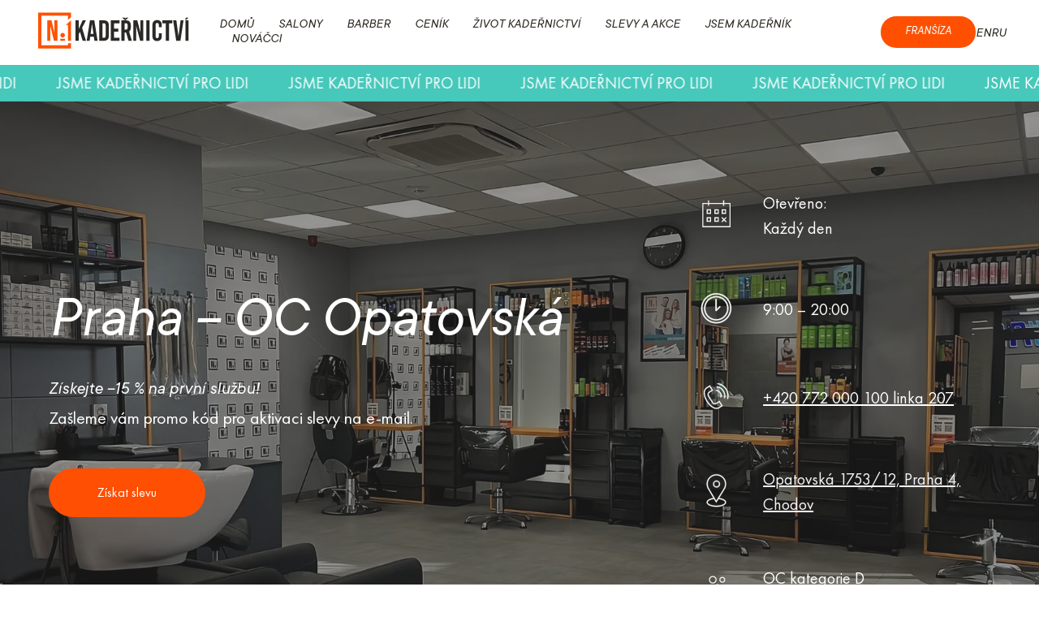

--- FILE ---
content_type: text/html; charset=UTF-8
request_url: https://100czk.cz/salony/praha-oc-opatovska
body_size: 9079
content:
<!DOCTYPE html> <html> <head> <meta charset="utf-8" /> <meta http-equiv="Content-Type" content="text/html; charset=utf-8" /> <meta name="viewport" content="width=device-width, initial-scale=1.0" /> <!--metatextblock--> <title>Praha - OC Opatovská</title> <meta name="description" content="Oficiální stránka salonu KN1" /> <meta property="og:url" content="https://100czk.cz/salony/praha-oc-opatovska" /> <meta property="og:title" content="Praha - OC Opatovská" /> <meta property="og:description" content="Oficiální stránka salonu KN1" /> <meta property="og:type" content="website" /> <meta property="og:image" content="https://thb.tildacdn.net/tild6437-6333-4863-b233-643564623465/-/resize/504x/opatovska1.jpg" /> <link rel="canonical" href="https://100czk.cz/salony/praha-oc-opatovska"> <!--/metatextblock--> <meta name="format-detection" content="telephone=no" /> <meta http-equiv="x-dns-prefetch-control" content="on"> <link rel="dns-prefetch" href="https://ws.tildacdn.com"> <link rel="dns-prefetch" href="https://static.tildacdn.net"> <link rel="dns-prefetch" href="https://fonts.tildacdn.com"> <link rel="shortcut icon" href="https://static.tildacdn.net/tild3934-3761-4331-b738-313364383438/favicon_2023.ico" type="image/x-icon" /> <!-- Assets --> <script src="https://neo.tildacdn.com/js/tilda-fallback-1.0.min.js" async charset="utf-8"></script> <link rel="stylesheet" href="https://static.tildacdn.net/css/tilda-grid-3.0.min.css" type="text/css" media="all" onerror="this.loaderr='y';"/> <link rel="stylesheet" href="https://static.tildacdn.net/ws/project506168/tilda-blocks-page35428786.min.css?t=1742209685" type="text/css" media="all" onerror="this.loaderr='y';" /> <link rel="stylesheet" href="https://static.tildacdn.net/css/tilda-cover-1.0.min.css" type="text/css" media="all" onerror="this.loaderr='y';" /> <link rel="stylesheet" href="https://static.tildacdn.net/css/tilda-slds-1.4.min.css" type="text/css" media="print" onload="this.media='all';" onerror="this.loaderr='y';" /> <noscript><link rel="stylesheet" href="https://static.tildacdn.net/css/tilda-slds-1.4.min.css" type="text/css" media="all" /></noscript> <link rel="stylesheet" href="https://static.tildacdn.net/css/tilda-feed-1.0.min.css" type="text/css" media="print" onload="this.media='all';" onerror="this.loaderr='y';" /> <noscript><link rel="stylesheet" href="https://static.tildacdn.net/css/tilda-feed-1.0.min.css" type="text/css" media="all" /></noscript> <link rel="stylesheet" href="https://static.tildacdn.net/css/tilda-popup-1.1.min.css" type="text/css" media="print" onload="this.media='all';" onerror="this.loaderr='y';" /> <noscript><link rel="stylesheet" href="https://static.tildacdn.net/css/tilda-popup-1.1.min.css" type="text/css" media="all" /></noscript> <link rel="stylesheet" href="https://static.tildacdn.net/css/tilda-zoom-2.0.min.css" type="text/css" media="print" onload="this.media='all';" onerror="this.loaderr='y';" /> <noscript><link rel="stylesheet" href="https://static.tildacdn.net/css/tilda-zoom-2.0.min.css" type="text/css" media="all" /></noscript> <link rel="stylesheet" href="https://fonts.googleapis.com/css2?family=Bebas+Neue&family=Spectral:ital,wght@0,200;0,300;0,400;0,500;0,600;0,700;0,800;1,200;1,300;1,400;1,500;1,600;1,700;1,800&display=swaprel=stylesheet" type="text/css" /> <script type="text/javascript">TildaFonts=["427","429","433","435"];</script> <script type="text/javascript" src="https://static.tildacdn.net/js/tilda-fonts.min.js" charset="utf-8" onerror="this.loaderr='y';"></script> <script nomodule src="https://static.tildacdn.net/js/tilda-polyfill-1.0.min.js" charset="utf-8"></script> <script type="text/javascript">function t_onReady(func) {if(document.readyState!='loading') {func();} else {document.addEventListener('DOMContentLoaded',func);}}
function t_onFuncLoad(funcName,okFunc,time) {if(typeof window[funcName]==='function') {okFunc();} else {setTimeout(function() {t_onFuncLoad(funcName,okFunc,time);},(time||100));}}function t_throttle(fn,threshhold,scope) {return function() {fn.apply(scope||this,arguments);};}</script> <script src="https://static.tildacdn.net/js/jquery-1.10.2.min.js" charset="utf-8" onerror="this.loaderr='y';"></script> <script src="https://static.tildacdn.net/js/tilda-scripts-3.0.min.js" charset="utf-8" defer onerror="this.loaderr='y';"></script> <script src="https://static.tildacdn.net/ws/project506168/tilda-blocks-page35428786.min.js?t=1742209685" charset="utf-8" async onerror="this.loaderr='y';"></script> <script src="https://static.tildacdn.net/js/tilda-lazyload-1.0.min.js" charset="utf-8" async onerror="this.loaderr='y';"></script> <script src="https://static.tildacdn.net/js/tilda-menu-1.0.min.js" charset="utf-8" async onerror="this.loaderr='y';"></script> <script src="https://static.tildacdn.net/js/tilda-cover-1.0.min.js" charset="utf-8" async onerror="this.loaderr='y';"></script> <script src="https://static.tildacdn.net/js/tilda-slds-1.4.min.js" charset="utf-8" async onerror="this.loaderr='y';"></script> <script src="https://static.tildacdn.net/js/hammer.min.js" charset="utf-8" async onerror="this.loaderr='y';"></script> <script src="https://static.tildacdn.net/js/tilda-map-1.0.min.js" charset="utf-8" async onerror="this.loaderr='y';"></script> <script src="https://static.tildacdn.net/js/tilda-feed-1.0.min.js" charset="utf-8" async onerror="this.loaderr='y';"></script> <script src="https://static.tildacdn.net/js/tilda-zero-1.1.min.js" charset="utf-8" async onerror="this.loaderr='y';"></script> <script src="https://static.tildacdn.net/js/tilda-zoom-2.0.min.js" charset="utf-8" async onerror="this.loaderr='y';"></script> <script src="https://static.tildacdn.net/js/tilda-skiplink-1.0.min.js" charset="utf-8" async onerror="this.loaderr='y';"></script> <script src="https://static.tildacdn.net/js/tilda-events-1.0.min.js" charset="utf-8" async onerror="this.loaderr='y';"></script> <script src="https://use.typekit.net/nbn2bpd.js"></script> <script>try{Typekit.load({async:false});}catch(e){}</script> <!-- nominify begin --><!-- Facebook Pixel Code --> <script>
  !function(f,b,e,v,n,t,s)
  {if(f.fbq)return;n=f.fbq=function(){n.callMethod?
  n.callMethod.apply(n,arguments):n.queue.push(arguments)};
  if(!f._fbq)f._fbq=n;n.push=n;n.loaded=!0;n.version='2.0';
  n.queue=[];t=b.createElement(e);t.async=!0;
  t.src=v;s=b.getElementsByTagName(e)[0];
  s.parentNode.insertBefore(t,s)}(window, document,'script',
  'https://connect.facebook.net/en_US/fbevents.js');
  fbq('init', '990107121100801');
  fbq('track', 'PageView');
</script> <noscript><img height="1" width="1" style="display:none"
  src="https://www.facebook.com/tr?id=990107121100801&ev=PageView&noscript=1"
/></noscript> <!-- End Facebook Pixel Code --> <!-- Hotjar Tracking Code for 100CZK --> <script>
    (function(h,o,t,j,a,r){
        h.hj=h.hj||function(){(h.hj.q=h.hj.q||[]).push(arguments)};
        h._hjSettings={hjid:1472950,hjsv:6};
        a=o.getElementsByTagName('head')[0];
        r=o.createElement('script');r.async=1;
        r.src=t+h._hjSettings.hjid+j+h._hjSettings.hjsv;
        a.appendChild(r);
    })(window,document,'https://static.hotjar.com/c/hotjar-','.js?sv=');
</script> <meta name="google-site-verification" content="_ZvCQDKtKNPBy00qZG7bfzt8Cmj7N64NwkMwDYeKrWI" /><!-- nominify end --><script type="text/javascript">window.dataLayer=window.dataLayer||[];</script> <!-- Google Tag Manager --> <script type="text/javascript">(function(w,d,s,l,i){w[l]=w[l]||[];w[l].push({'gtm.start':new Date().getTime(),event:'gtm.js'});var f=d.getElementsByTagName(s)[0],j=d.createElement(s),dl=l!='dataLayer'?'&l='+l:'';j.async=true;j.src='https://www.googletagmanager.com/gtm.js?id='+i+dl;f.parentNode.insertBefore(j,f);})(window,document,'script','dataLayer','GTM-P8JVR88');</script> <!-- End Google Tag Manager --> <!-- Global Site Tag (gtag.js) - Google Analytics --> <script type="text/javascript" data-tilda-cookie-type="analytics">window.mainTracker='gtag';window.gtagTrackerID='UA-64487699-1';function gtag(){dataLayer.push(arguments);}
setTimeout(function(){(function(w,d,s,i){var f=d.getElementsByTagName(s)[0],j=d.createElement(s);j.async=true;j.src='https://www.googletagmanager.com/gtag/js?id='+i;f.parentNode.insertBefore(j,f);gtag('js',new Date());gtag('config',i,{});})(window,document,'script',window.gtagTrackerID);},2000);</script> <!-- Facebook Pixel Code --> <script type="text/javascript" data-tilda-cookie-type="advertising">setTimeout(function(){!function(f,b,e,v,n,t,s)
{if(f.fbq)return;n=f.fbq=function(){n.callMethod?n.callMethod.apply(n,arguments):n.queue.push(arguments)};if(!f._fbq)f._fbq=n;n.push=n;n.loaded=!0;n.version='2.0';n.agent='pltilda';n.queue=[];t=b.createElement(e);t.async=!0;t.src=v;s=b.getElementsByTagName(e)[0];s.parentNode.insertBefore(t,s)}(window,document,'script','https://connect.facebook.net/en_US/fbevents.js');fbq('init','990107121100801');fbq('track','PageView');},2000);</script> <!-- End Facebook Pixel Code --> <script type="text/javascript">(function() {if((/bot|google|yandex|baidu|bing|msn|duckduckbot|teoma|slurp|crawler|spider|robot|crawling|facebook/i.test(navigator.userAgent))===false&&typeof(sessionStorage)!='undefined'&&sessionStorage.getItem('visited')!=='y'&&document.visibilityState){var style=document.createElement('style');style.type='text/css';style.innerHTML='@media screen and (min-width: 980px) {.t-records {opacity: 0;}.t-records_animated {-webkit-transition: opacity ease-in-out .2s;-moz-transition: opacity ease-in-out .2s;-o-transition: opacity ease-in-out .2s;transition: opacity ease-in-out .2s;}.t-records.t-records_visible {opacity: 1;}}';document.getElementsByTagName('head')[0].appendChild(style);function t_setvisRecs(){var alr=document.querySelectorAll('.t-records');Array.prototype.forEach.call(alr,function(el) {el.classList.add("t-records_animated");});setTimeout(function() {Array.prototype.forEach.call(alr,function(el) {el.classList.add("t-records_visible");});sessionStorage.setItem("visited","y");},400);}
document.addEventListener('DOMContentLoaded',t_setvisRecs);}})();</script></head> <body class="t-body" style="margin:0;"> <!--allrecords--> <div id="allrecords" class="t-records" data-hook="blocks-collection-content-node" data-tilda-project-id="506168" data-tilda-page-id="35428786" data-tilda-page-alias="salony/praha-oc-opatovska" data-tilda-formskey="0da199c8d82c906fc35615c96c72f1ca" data-tilda-lazy="yes" data-tilda-root-zone="one" data-tilda-project-headcode="yes" data-tilda-ts="y"> <div id="rec237698655" class="r t-rec t-rec_pb_0" style="padding-bottom:0px; " data-animationappear="off" data-record-type="121"> <!-- T228 --> <div id="nav237698655marker"></div> <div id="nav237698655" class="t228 t228__positionstatic " style="background-color: rgba(255,255,255,1); height:155px; " data-bgcolor-hex="#ffffff" data-bgcolor-rgba="rgba(255,255,255,1)" data-navmarker="nav237698655marker" data-appearoffset="" data-bgopacity-two="" data-menushadow="" data-menushadow-css="" data-bgopacity="1" data-menu-items-align="right" data-menu="yes"> <div class="t228__maincontainer " style="height:155px;"> <div class="t228__padding40px"></div> <div class="t228__leftside"> <div class="t228__leftcontainer"> <a href="/homepage" class="t228__imgwrapper"> <img class="t228__imglogo t228__imglogomobile"
src="https://static.tildacdn.net/tild3563-3237-4134-b433-346664333665/Kadenictv_1_v_30_Rou.png"
imgfield="img"
style="max-width: 450px; width: 450px; min-width: 450px; height: auto; display: block;"
alt="kadeřnictví n1 kadeřnictví no 1 kadeřnictví no1 kadeřnictví number 1 100 czk klier gentlemens brothers salon praha парикмахерская в праге стрижка no.1 #1 №1 Hair Salon No.1 kadernictvi1 1kadernictvi "> </a> </div> </div> <div class="t228__centerside t228__menualign_right"> <nav class="t228__centercontainer"> <ul role="list" class="t228__list t-menu__list"> <li class="t228__list_item"
style="padding:0 15px 0 0;"> <a class="t-menu__link-item"
href="/seznam_pobocek" data-menu-submenu-hook="" data-menu-item-number="1">
Salony
</a> </li> <li class="t228__list_item"
style="padding:0 15px;"> <a class="t-menu__link-item"
href="" data-menu-submenu-hook="" data-menu-item-number="2">
Novinky
</a> </li> <li class="t228__list_item"
style="padding:0 15px;"> <a class="t-menu__link-item"
href="/cenik" data-menu-submenu-hook="" data-menu-item-number="3">
Ceník
</a> </li> <li class="t228__list_item"
style="padding:0 15px;"> <a class="t-menu__link-item"
href="/reklamace" data-menu-submenu-hook="" data-menu-item-number="4">
Reklamace
</a> </li> <li class="t228__list_item"
style="padding:0 0 0 15px;"> <a class="t-menu__link-item"
href="/5" data-menu-submenu-hook="" data-menu-item-number="5">
Přiveďte kadeřníka
</a> </li> </ul> </nav> </div> <div class="t228__rightside"> </div> <div class="t228__padding40px"></div> </div> </div> <style>@media screen and (max-width:980px){#rec237698655 .t228__leftcontainer{padding:20px;}#rec237698655 .t228__imglogo{padding:20px 0;}#rec237698655 .t228{position:static;}}</style> <script>window.addEventListener('resize',t_throttle(function() {t_onFuncLoad('t_menu__setBGcolor',function() {t_menu__setBGcolor('237698655','.t228');});}));t_onReady(function() {t_onFuncLoad('t_menu__highlightActiveLinks',function() {t_menu__highlightActiveLinks('.t228__list_item a');});t_onFuncLoad('t228__init',function() {t228__init('237698655');});t_onFuncLoad('t_menu__setBGcolor',function() {t_menu__setBGcolor('237698655','.t228');});t_onFuncLoad('t_menu__interactFromKeyboard',function() {t_menu__interactFromKeyboard('237698655');});});</script> <!--[if IE 8]> <style>#rec237698655 .t228{filter:progid:DXImageTransform.Microsoft.gradient(startColorStr='#D9ffffff',endColorstr='#D9ffffff');}</style> <![endif]--> <style>#rec237698655 .t-menu__link-item{-webkit-transition:color 0.3s ease-in-out,opacity 0.3s ease-in-out;transition:color 0.3s ease-in-out,opacity 0.3s ease-in-out;}#rec237698655 .t-menu__link-item.t-active:not(.t978__menu-link){color:#ff5300 !important;opacity:1 !important;}#rec237698655 .t-menu__link-item:not(.t-active):not(.tooltipstered):hover{color:#ff5300 !important;}#rec237698655 .t-menu__link-item:not(.t-active):not(.tooltipstered):focus-visible{color:#ff5300 !important;}@supports (overflow:-webkit-marquee) and (justify-content:inherit){#rec237698655 .t-menu__link-item,#rec237698655 .t-menu__link-item.t-active{opacity:1 !important;}}</style> <style> #rec237698655 .t228__leftcontainer a{color:#ffffff;}#rec237698655 a.t-menu__link-item{color:#252525;font-weight:600;}#rec237698655 .t228__right_langs_lang a{color:#252525;font-weight:600;}#rec237698655 .t228__right_descr{font-size:20px;color:#a3a3a3;}</style> <style> #rec237698655 .t228__logo{color:#ffffff;}</style> </div> <div id="rec899349487" class="r t-rec" style=" " data-record-type="305"> <div class="t303"> <script>window.location.replace("https://kadernictvi1.cz/opatovska_salon" + window.location.search + window.location.hash);</script> <noscript>
Redirect to URL: <a href="https://kadernictvi1.cz/opatovska_salon">https://kadernictvi1.cz/opatovska_salon</a> </noscript> </div> </div> <div id="rec572593559" class="r t-rec" style=" " data-animationappear="off" data-record-type="1060"> <!-- t1060 --> <!-- cover --> <div class="t-cover" id="recorddiv572593559"bgimgfield="img"style="height:90vh;background-image:url('https://thb.tildacdn.net/tild6437-6333-4863-b233-643564623465/-/resize/20x/opatovska1.jpg');"> <div class="t-cover__carrier" id="coverCarry572593559"data-content-cover-id="572593559"data-content-cover-bg="https://static.tildacdn.net/tild6437-6333-4863-b233-643564623465/opatovska1.jpg"data-display-changed="true"data-content-cover-height="90vh"data-content-cover-parallax=""data-content-use-image-for-mobile-cover=""style="height:90vh;background-attachment:scroll; "itemscope itemtype="http://schema.org/ImageObject"><meta itemprop="image" content="https://static.tildacdn.net/tild6437-6333-4863-b233-643564623465/opatovska1.jpg"></div> <div class="t-cover__filter" style="height:90vh;background-image: -moz-linear-gradient(top, rgba(0,0,0,0.50), rgba(0,0,0,0.80));background-image: -webkit-linear-gradient(top, rgba(0,0,0,0.50), rgba(0,0,0,0.80));background-image: -o-linear-gradient(top, rgba(0,0,0,0.50), rgba(0,0,0,0.80));background-image: -ms-linear-gradient(top, rgba(0,0,0,0.50), rgba(0,0,0,0.80));background-image: linear-gradient(top, rgba(0,0,0,0.50), rgba(0,0,0,0.80));filter: progid:DXImageTransform.Microsoft.gradient(startColorStr='#7f000000', endColorstr='#33000000');"></div> <div class="t1060"> <div class="t-container"> <div class="t-cover__wrapper t-valign_middle" style="height:90vh"> <div class="t1060__wrapper" data-hook-content="covercontent"> <div class="t1060__col-wrapper"> <div class="t1060__col t-col t-col_7 t-col_flex"> <div class="t1060__textwrapper"> <div class="t1060__title t-title t-title_xl " field="title">Praha - OC Opatovská</div> <div class="t1060__descr t-descr t-descr_lg " field="descr">Oficiální stránka salonu Kadeřnictví No.1 - OC Opatovská v Praze</div> </div> </div> <div class="t1060__col t-col t-col_4 t-prefix_1 t-col_flex"> <div class="t1060__itemwrapper"> <div class="t1060__item t1060__item_flex "> <svg role="presentation" class="t1060__item_icon" imgfield="li_img__1659347146838" width="50px" height="50px" fill="none" stroke="#fff" stroke-width="5.79" stroke-miterlimit="10" xmlns="http://www.w3.org/2000/svg" viewBox="0 0 100 100"><path class="st0" d="M83.4 18h8.5v70.3H8.1V18h65.7zM25.7 27.8V8.7M44.3 64.3H25.1M74.3 64.3H55.1M44.3 45.3H25.1M74.3 45.3H55.1M72.4 27.8V8.7"/></svg> <div class="t1060__item-text t-descr t-descr_md" field="li_descr__1659347146838">Otevřeno:<br />Každý den</div> </div> <div class="t1060__item t1060__item_flex "> <svg role="presentation" class="t1060__item_icon" imgfield="li_img__1680517080957" width="50px" height="50px" fill="none" stroke="#fff" stroke-width="5.79" stroke-miterlimit="10" xmlns="http://www.w3.org/2000/svg" viewBox="0 0 100 100"><path class="st0" d="M49.4 23v33.3L66 48"/><circle class="st0" cx="50" cy="50" r="41"/></svg> <div class="t1060__item-text t-descr t-descr_md" field="li_descr__1680517080957">Pracovní doba:<br />9:00 - 21:00</div> </div> <div class="t1060__item t1060__item_flex "> <svg role="presentation" class="t1060__item_icon" imgfield="li_img__1659347151651" width="50px" height="50px" fill="none" stroke="#fff" stroke-width="5.79" stroke-miterlimit="10" xmlns="http://www.w3.org/2000/svg" viewBox="0 0 100 100"><path class="st0" d="M75.1 35.8C75.1 49.6 50 85.7 50 85.7s-25.1-36-25.1-49.9S36.1 10.7 50 10.7s25.1 11.2 25.1 25.1z"/><circle class="st0" cx="50" cy="35.1" r="9.3"/></svg> <div class="t1060__item-text t-descr t-descr_md" field="li_descr__1659347151651">Adresa:<br /><a href="https://www.google.com/maps/dir//oc+opatovska/data=!4m6!4m5!1m1!4e2!1m2!1m1!1s0x470b9224b25f947d:0x34ac3b5b9a20023d?sa=X&amp;ved=2ahUKEwj0hvCQwo3-AhWYhv0HHcRqAPoQ9Rd6BAhZEAM" style="color: rgb(255, 255, 255); background-color: rgb(255, 83, 0);">Opatovská 1753/12, 149 00 Praha 11 - Chodov</a></div> </div> <div class="t1060__item t1060__item_flex "> <div class="t1060__imgwrapper"> <img class="t1060__img t-img"
src="https://static.tildacdn.net/tild3033-6636-4532-a539-393337383434/Layer_13_.svg"
imgfield="li_img__1680526706756"
alt=""> </div> <div class="t1060__item-text t-descr t-descr_md" field="li_descr__1680526706756">Telefonní číslo:<br /><a href="tel:+420772000100,,207" style="background-color: rgb(255, 83, 0);">+420 772 000 100 linka 207</a></div> </div> </div> </div> </div> </div> </div> </div> </div> </div> <style>#rec572593559 .t1060__item-text{width:calc(100% - 50px);}@media screen and (max-width:960px){#rec572593559 .t1060__item-text{width:calc(100% - 40px);}}</style> <style> #rec572593559 .t1060__descr{font-weight:400;}#rec572593559 .t1060__item-text{color:#ffffff;font-weight:400;}</style> </div> <div id="rec572575019" class="r t-rec t-rec_pt_0 t-rec_pb_0" style="padding-top:0px;padding-bottom:0px; " data-animationappear="off" data-record-type="662"> <!-- t662 --> <!-- @classes: t-descr t-descr_xxs --> <div class="t662"> <div class="t662__container t-container_100 "> <div class="t662__row t662__row_indent-0px t-row"> <div class="t662__tile t662__tile_lg t662__tile_lg_left" itemscope itemtype="http://schema.org/ImageObject"> <meta itemprop="image" content="https://static.tildacdn.net/tild3762-3137-4035-a362-303638353363/opatovska5.jpg"> <div class="t662__bgimg t-bgimg" data-original="https://static.tildacdn.net/tild3762-3137-4035-a362-303638353363/opatovska5.jpg"
bgimgfield="gi_img__0" data-zoomable="yes" data-zoom-target="0" data-img-zoom-url="https://static.tildacdn.net/tild3762-3137-4035-a362-303638353363/opatovska5.jpg"
style="background: url('https://thb.tildacdn.net/tild3762-3137-4035-a362-303638353363/-/resizeb/20x/opatovska5.jpg') center center no-repeat;background-size: cover;"> </div> </div> <div class="t662__tile t662__tile_sm t662__tile_sm_right" itemscope
itemtype="http://schema.org/ImageObject"> <meta itemprop="image" content="https://static.tildacdn.net/tild6437-6333-4863-b233-643564623465/opatovska1.jpg"> <div class="t662__bgimg t-bgimg"
bgimgfield="gi_img__1" data-original="https://static.tildacdn.net/tild6437-6333-4863-b233-643564623465/opatovska1.jpg" data-zoomable="yes" data-zoom-target="1" data-img-zoom-url="https://static.tildacdn.net/tild6437-6333-4863-b233-643564623465/opatovska1.jpg"
style="background: url('https://thb.tildacdn.net/tild6437-6333-4863-b233-643564623465/-/resizeb/20x/opatovska1.jpg') center center no-repeat;background-size: cover;"> </div> </div> </div> <div class="t662__row t662__row_indent-0px t-row"> <div class="t662__tile t662__tile_sm t662__tile_sm_left" itemscope itemtype="http://schema.org/ImageObject"> <meta itemprop="image" content="https://static.tildacdn.net/tild6464-3731-4337-b231-316136643066/opatovska2.jpg"> <div class="t662__bgimg t-bgimg" data-original="https://static.tildacdn.net/tild6464-3731-4337-b231-316136643066/opatovska2.jpg"
bgimgfield="gi_img__2" data-zoomable="yes" data-zoom-target="2" data-img-zoom-url="https://static.tildacdn.net/tild6464-3731-4337-b231-316136643066/opatovska2.jpg"
style="background: url('https://thb.tildacdn.net/tild6464-3731-4337-b231-316136643066/-/resizeb/20x/opatovska2.jpg') center center no-repeat;background-size: cover;"> </div> </div> <div class="t662__tile t662__tile_lg t662__tile_lg_right" itemscope
itemtype="http://schema.org/ImageObject"> <meta itemprop="image" content="https://static.tildacdn.net/tild6639-3439-4464-a162-323834653465/opatovska4.jpg"> <div class="t662__bgimg t-bgimg"
bgimgfield="gi_img__3" data-original="https://static.tildacdn.net/tild6639-3439-4464-a162-323834653465/opatovska4.jpg" data-zoomable="yes" data-zoom-target="3" data-img-zoom-url="https://static.tildacdn.net/tild6639-3439-4464-a162-323834653465/opatovska4.jpg"
style="background: url('https://thb.tildacdn.net/tild6639-3439-4464-a162-323834653465/-/resizeb/20x/opatovska4.jpg') center center no-repeat;background-size: cover;"> </div> </div> </div> </div> </div> <!--[if (IE 8)|(IE 9)]> <style>.t662__tile_sm .t662__bgimg{padding-bottom:137%;}</style> <![endif]--> </div> <div id="rec572600790" class="r t-rec t-rec_pt_0 t-rec_pb_0" style="padding-top:0px;padding-bottom:0px; " data-record-type="125"> <!-- T117 --> <div class="t117"> <div class="t-width t-margin_auto t-width_100"> <div
class="t-map-lazyload t117_map" data-maplazy-load="false"
style="background-color:rgb(229, 227, 223);overflow:hidden;transform: translateZ(0)"><div
class="t-map"
id="separateMap572600790" data-map-language="CZ" data-map-x="55.751979" data-map-y="37.617499" data-map-zoom="15" data-map-mode="bw_light"
style="width:100%; position: relative; height:385px;" data-map-style='[{"featureType":"water","elementType":"geometry.fill","stylers":[{"color":"#d3d3d3"}]},{"featureType":"transit","stylers":[{"color":"#808080"},{"visibility":"off"}]},{"featureType":"road.highway","elementType":"geometry.stroke","stylers":[{"visibility":"on"},{"color":"#b3b3b3"}]},{"featureType":"road.highway","elementType":"geometry.fill","stylers":[{"color":"#ffffff"}]},{"featureType":"road.local","elementType":"geometry.fill","stylers":[{"visibility":"on"},{"color":"#ffffff"},{"weight":1.8}]},{"featureType":"road.local","elementType":"geometry.stroke","stylers":[{"color":"#d7d7d7"}]},{"featureType":"poi","elementType":"geometry.fill","stylers":[{"visibility":"on"},{"color":"#ebebeb"}]},{"featureType":"administrative","elementType":"geometry","stylers":[{"color":"#a7a7a7"}]},{"featureType":"road.arterial","elementType":"geometry.fill","stylers":[{"color":"#ffffff"}]},{"featureType":"road.arterial","elementType":"geometry.fill","stylers":[{"color":"#ffffff"}]},{"featureType":"landscape","elementType":"geometry.fill","stylers":[{"visibility":"on"},{"color":"#efefef"}]},{"featureType":"road","elementType":"labels.text.fill","stylers":[{"color":"#696969"}]},{"featureType":"administrative","elementType":"labels.text.fill","stylers":[{"visibility":"on"},{"color":"#737373"}]},{"featureType":"poi","elementType":"labels.icon","stylers":[{"visibility":"off"}]},{"featureType":"poi","elementType":"labels","stylers":[{"visibility":"off"}]},{"featureType":"road.arterial","elementType":"geometry.stroke","stylers":[{"color":"#d6d6d6"}]},{"featureType":"road","elementType":"labels.icon","stylers":[{"visibility":"off"}]},{},{"featureType":"poi","elementType":"geometry.fill","stylers":[{"color":"#dadada"}]}]'> </div> <script type="text/javascript">var arMapMarkers572600790=[{title:"Praha - OC Opatovská",descr:"",lat:"50.0253762",lng:"14.516939",color:null,url:null,isOpen:false,isHidden:false,offset:null,},];t_onReady(function() {t_map_lazyload_add_map();window.addEventListener('scroll',t_throttle(t_map_lazyload_add_map,300));function t_map_lazyload_add_map() {var windowHeight=window.innerHeight;var scrollDiffHeigth=700;var rec=document.getElementById('rec' + 572600790);if(!rec) return;var map=rec.querySelector('.t-map-lazyload');if(!map) return;var blockTop=map.getBoundingClientRect().top + window.pageYOffset;if(window.pageYOffset>blockTop - windowHeight - scrollDiffHeigth) {if(map.getAttribute('data-maplazy-load')==='false') {map.setAttribute('data-maplazy-load','true');t_onFuncLoad('t_appendGoogleMap',function() {t_appendGoogleMap("572600790","AIzaSyCoqaHhhP1LjX-0qDnHhGYIosxp7yzJ7pM");});}}}});</script> </div> </div> </div> </div> <div id="rec580619314" class="r t-rec t-rec_pt_90 t-rec_pb_90" style="padding-top:90px;padding-bottom:90px;background-color:#252525; " data-animationappear="off" data-record-type="915" data-bg-color="#252525"> <!-- t915 --> <!-- @classes t-descr t-descr_xxs t-descr_sm t-title t-title_xxs t-text t-text_md t-heading t-heading_lg t-name t-uptitle t-uptitle_sm t-name_xl t-btn t-btn_xs t-btn_sm t-btn_md t-btntext --> <div class="t915"> <div class="t-section__container t-container t-container_flex"> <div class="t-col t-col_12 "> <div
class="t-section__title t-title t-title_xs t-align_center t-margin_auto"
field="btitle"> <span style="color: rgb(255, 255, 255);">Aktuální informace</span> </div> </div> </div> <style>.t-section__descr {max-width:560px;}#rec580619314 .t-section__title {margin-bottom:90px;}#rec580619314 .t-section__descr {}@media screen and (max-width:960px) {#rec580619314 .t-section__title {margin-bottom:45px;}}</style> <!-- grid container start --> <div class="js-feed t-feed t-feed_col" data-feed-grid-type="col" data-feed-col-modification="bg" data-feed-recid="580619314"> <div class="t-feed__container t915__container"> <div class="js-feed-parts-select-container t-feed__container t-col t-col_12"></div> </div> <!-- preloader els --> <div class="js-feed-preloader t-feed__post-preloader_col t-feed__post-preloader__container_hidden t915__containert-container t-feed__grid-cont_mobile-grid t-feed__container_mobile-grid"> <div class="t-feed__post-preloader t-feed__grid-col t-col t-col_6"> <div class="t-feed__post-preloader__img"> </div> <div class="t-feed__post-preloader__text"></div> <div class="t-feed__post-preloader__text"></div> <div class="t-feed__post-preloader__text"></div> </div> <div class="t-feed__post-preloader t-feed__grid-col t-col t-col_6"> <div class="t-feed__post-preloader__img"> </div> <div class="t-feed__post-preloader__text"></div> <div class="t-feed__post-preloader__text"></div> <div class="t-feed__post-preloader__text"></div> </div> </div> <!-- preloader els end --> <ul role="list" class="js-feed-container t-feed__container t915__container t-feed__container_mobile-grid" data-feed-show-count="100" data-feed-show-slice="1"></ul> </div> <!-- grid container end --> </div> <style type="text/css">#rec580619314 .t-feed__parts-switch-btn{border:0px solid #000000;background-color:#ff5300;border-radius:40px;}#rec580619314 .t-feed__parts-switch-btn span,#rec580619314 .t-feed__parts-switch-btn a{color:#ffffff;padding:6px 18px 6px;padding:6px 18px 6px;border-radius:40px;}#rec580619314 .t-feed__parts-switch-btn.t-active{background-color:#000000;}#rec580619314 .t-feed__parts-switch-btn.t-active span,#rec580619314 .t-feed__parts-switch-btn.t-active a{opacity:1 !important;color:#ffffff !important;}</style> <style type="text/css">#rec580619314 .t-feed__post-popup__cover-wrapper .t-slds__bullet_active .t-slds__bullet_body,#rec580619314 .t-feed__post-popup__cover-wrapper .t-slds__bullet:hover .t-slds__bullet_body{background-color:#222 !important;}</style> <style> #rec580619314 .t-feed__parts-switch-btn{color:#ffffff;font-weight:400;}</style> <!-- news setup start --> <script type="text/javascript">t_onReady(function(){var separator_optsObj={height:'',color:'',opacity:'',hideSeparator:false};var popup_optsObj={popupBgColor:'',overlayBgColorRgba:'',closeText:'',iconColor:'',popupStat:'',titleColor:'',textColor:'',subtitleColor:'',datePos:'aftertitle',partsPos:'aftertitle',imagePos:'aftertitle',inTwoColumns:false,zoom:false,styleRelevants:'',methodRelevants:'random',titleRelevants:'',showRelevants:'',shareStyle:'',shareBg:'',isShare:false,shareServices:'',shareFBToken:'',showDate:true,bgSize:'cover',titleFontFamily:'',descrFontFamily:'',subtitleFontFamily:''};var arrowtop_optsObj={isShow:false,style:'',color:'',bottom:'',left:'',right:''};var parts_optsObj={partsBgColor:'#ff5300',partsBorderSize:'0',partsBorderColor:'#000000',align:'left'};var gallery_optsObj={control:'',arrowSize:'',arrowBorderSize:'',arrowColor:'',arrowColorHover:'',arrowBg:'',arrowBgHover:'',arrowBgOpacity:'',arrowBgOpacityHover:'',showBorder:'',dotsWidth:'',dotsBg:'',dotsActiveBg:'',dotsBorderSize:''};var btnAllPosts_optsObj={text:'',link:'',target:''};var colWithBg_optsObj={paddingSize:'t-feed__grid-col_paddingbig',background:'#ffffff',borderRadius:'30px',shadowSize:'10px',shadowOpacity:'10',shadowSizeHover:'',shadowOpacityHover:'',shadowShiftyHover:''};var options={feeduid:'158245855151-729045662881',previewmode:'yes',align:'left',amountOfPosts:'100',reverse:'desc',blocksInRow:'2',blocksClass:'t-feed__grid-col t-col t-col_6',blocksWidth:'560',colClass:'',prefixClass:'',vindent:'',dateFormat:'4',timeFormat:'',imageRatio:'56',hasOriginalAspectRatio:false,imageHeight:'',imageWidth:'',dateFilter:'all',showPartAll:true,showImage:true,showShortDescr:true,showParts:false,showDate:false,hideFeedParts:false,parts_opts:parts_optsObj,btnsAlign:true,colWithBg:colWithBg_optsObj,separator:separator_optsObj,btnAllPosts:btnAllPosts_optsObj,popup_opts:popup_optsObj,arrowtop_opts:arrowtop_optsObj,gallery:gallery_optsObj,amountOfSymbols:'',bbtnStyle:'color:#ffffff;background-color:#575757;border-radius:100px; -moz-border-radius:100px; -webkit-border-radius:100px;',btnStyle:'color:#ffffff;background-color:#ff5300;border-radius:30px; -moz-border-radius:30px; -webkit-border-radius:30px;',btnTextColor:'#ffffff',btnType:'',btnSize:'',btnText:'Další',btnReadMore:'Otevřít',isHorizOnMob:false,itemsAnim:'',datePosPs:'beforetitle',partsPosPs:'beforetitle',imagePosPs:'beforetitle',datePos:'afterdescr',partsPos:'onimage',imagePos:'beforetitle'};t_onFuncLoad('t_feed_init',function() {t_feed_init('580619314',options);});var rec=document.getElementById('rec580619314');if(!rec) return;var mobileFlexContainer=rec.querySelector('.t915__container_mobile-flex');if(!mobileFlexContainer) return;mobileFlexContainer.addEventListener('touchstart',function() {var columns=rec.querySelectorAll('.t-col');Array.prototype.forEach.call(columns,function(column) {column.addEventListener('touchmove',function() {var tildaMode=document.querySelector('.t-records').getAttribute('data-tilda-mode');if(tildaMode) return;var tildaLazy=document.querySelector('#allrecords').getAttribute('data-tilda-lazy');if(window.lazy==='y'||tildaLazy==='yes') {t_onFuncLoad('t_lazyload_update',function() {t_lazyload_update();});}});});});mobileFlexContainer.addEventListener('mouseup',function() {var columns=rec.querySelectorAll('.t-col');Array.prototype.forEach.call(columns,function(column) {column.addEventListener('touchend',function(event) {event.preventDefault();});});});});</script> <!-- news setup end --> </div> <div id="rec572661527" class="r t-rec t-rec_pt_60 t-rec_pb_60" style="padding-top:60px;padding-bottom:60px; " data-animationappear="off" data-record-type="106"> <!-- T004 --> <div class="t004"> <div class="t-container t-align_center"> <div class="t-col t-col_8 t-prefix_2"> <div field="text" class="t-text t-text_md ">Obchodní firma: 100 CZK CHEB s.r.o. IČ: 034 31 576<br />Sídlo: Praha 6 - Bubeneč, Gotthardská 25, PSČ 16000<br />Odpovědná osoba: Irina Natsenko</div> </div> </div> </div> </div> </div> <!--/allrecords--> <!-- Stat --> <script type="text/javascript">if(!window.mainTracker) {window.mainTracker='tilda';}
window.tildastatscroll='yes';setTimeout(function(){(function(d,w,k,o,g) {var n=d.getElementsByTagName(o)[0],s=d.createElement(o),f=function(){n.parentNode.insertBefore(s,n);};s.type="text/javascript";s.async=true;s.key=k;s.id="tildastatscript";s.src=g;if(w.opera=="[object Opera]") {d.addEventListener("DOMContentLoaded",f,false);} else {f();}})(document,window,'eb33a1272716c143afc5020ba57ec6db','script','https://static.tildacdn.net/js/tilda-stat-1.0.min.js');},2000);</script> <!-- Google Tag Manager (noscript) --> <noscript><iframe src="https://www.googletagmanager.com/ns.html?id=GTM-P8JVR88" height="0" width="0" style="display:none;visibility:hidden"></iframe></noscript> <!-- End Google Tag Manager (noscript) --> <!-- FB Pixel code (noscript) --> <noscript><img height="1" width="1" style="display:none" src="https://www.facebook.com/tr?id=990107121100801&ev=PageView&agent=pltilda&noscript=1"/></noscript> <!-- End FB Pixel code (noscript) --> </body> </html>

--- FILE ---
content_type: text/html; charset=UTF-8
request_url: https://kadernictvi1.cz/opatovska_salon
body_size: 14418
content:
<!DOCTYPE html> <html> <head> <meta charset="utf-8" /> <meta http-equiv="Content-Type" content="text/html; charset=utf-8" /> <meta name="viewport" content="width=device-width, initial-scale=1.0" /> <!--metatextblock--> <title>Praha – OC Opatovská</title> <meta name="description" content="Oficiální stránka salonu Kadeřnictví No.1 – OC Opatovská v Praze" /> <meta name="keywords" content="kadeřnictví bez objednání, levné kadeřnictví, kadeřnictví OC Opatovská, střih vlasů pro ženy, kadeřnictví v obchodním centru, péče o vlasy Praha, kadeřník bez objednání, rychlý střih Praha 11" /> <meta property="og:url" content="https://kadernictvi1.cz/opatovska_salon" /> <meta property="og:title" content="Praha – OC Opatovská" /> <meta property="og:description" content="Oficiální stránka salonu Kadeřnictví No.1 – OC Opatovská v Praze" /> <meta property="og:type" content="website" /> <meta property="og:image" content="https://static.tildacdn.net/tild6437-6333-4863-b233-643564623465/opatovska1.jpg" /> <link rel="canonical" href="https://kadernictvi1.cz/opatovska_salon"> <!--/metatextblock--> <meta name="format-detection" content="telephone=no" /> <meta http-equiv="x-dns-prefetch-control" content="on"> <link rel="dns-prefetch" href="https://ws.tildacdn.com"> <link rel="dns-prefetch" href="https://static.tildacdn.net"> <link rel="dns-prefetch" href="https://fonts.tildacdn.com"> <link rel="icon" type="image/x-icon" sizes="32x32" href="https://static.tildacdn.net/tild3138-6162-4030-b966-333336333531/favicon.jpg" media="(prefers-color-scheme: light)"/> <link rel="icon" type="image/x-icon" sizes="32x32" href="https://static.tildacdn.net/tild6664-3239-4762-b561-353332623938/favicon.jpg" media="(prefers-color-scheme: dark)"/> <link rel="icon" type="image/svg+xml" sizes="any" href="https://static.tildacdn.net/tild3538-3530-4664-b063-663234323961/favicon.svg"> <link rel="apple-touch-icon" type="image/png" href="https://static.tildacdn.net/tild3138-6137-4638-b135-383163623731/Favicon.png"> <link rel="icon" type="image/png" sizes="192x192" href="https://static.tildacdn.net/tild3138-6137-4638-b135-383163623731/Favicon.png"> <!-- Assets --> <script src="https://neo.tildacdn.com/js/tilda-fallback-1.0.min.js" async charset="utf-8"></script> <link rel="stylesheet" href="https://static.tildacdn.net/css/tilda-grid-3.0.min.css" type="text/css" media="all" onerror="this.loaderr='y';"/> <link rel="stylesheet" href="https://static.tildacdn.net/ws/project12190133/tilda-blocks-page63290573.min.css?t=1768551835" type="text/css" media="all" onerror="this.loaderr='y';" /> <link rel="stylesheet" href="https://static.tildacdn.net/css/tilda-cover-1.0.min.css" type="text/css" media="all" onerror="this.loaderr='y';" /> <link rel="stylesheet" href="https://static.tildacdn.net/css/tilda-popup-1.1.min.css" type="text/css" media="print" onload="this.media='all';" onerror="this.loaderr='y';" /> <noscript><link rel="stylesheet" href="https://static.tildacdn.net/css/tilda-popup-1.1.min.css" type="text/css" media="all" /></noscript> <link rel="stylesheet" href="https://static.tildacdn.net/css/tilda-forms-1.0.min.css" type="text/css" media="all" onerror="this.loaderr='y';" /> <link rel="stylesheet" href="https://static.tildacdn.net/css/tilda-menu-widgeticons-1.0.min.css" type="text/css" media="all" onerror="this.loaderr='y';" /> <link rel="stylesheet" href="https://fonts.googleapis.com/css2?family=Bebas+Neue&family=Spectral:ital,wght@0,200;0,300;0,400;0,500;0,600;0,700;0,800;1,200;1,300;1,400;1,500;1,600;1,700;1,800&display=swaprel=stylesheet" type="text/css" /> <script type="text/javascript">TildaFonts=["427","429","433","435"];</script> <script type="text/javascript" src="https://static.tildacdn.net/js/tilda-fonts.min.js" charset="utf-8" onerror="this.loaderr='y';"></script> <script nomodule src="https://static.tildacdn.net/js/tilda-polyfill-1.0.min.js" charset="utf-8"></script> <script type="text/javascript">function t_onReady(func) {if(document.readyState!='loading') {func();} else {document.addEventListener('DOMContentLoaded',func);}}
function t_onFuncLoad(funcName,okFunc,time) {if(typeof window[funcName]==='function') {okFunc();} else {setTimeout(function() {t_onFuncLoad(funcName,okFunc,time);},(time||100));}}function t_throttle(fn,threshhold,scope) {return function() {fn.apply(scope||this,arguments);};}</script> <script src="https://static.tildacdn.net/js/jquery-1.10.2.min.js" charset="utf-8" onerror="this.loaderr='y';"></script> <script src="https://static.tildacdn.net/js/tilda-scripts-3.0.min.js" charset="utf-8" defer onerror="this.loaderr='y';"></script> <script src="https://static.tildacdn.net/ws/project12190133/tilda-blocks-page63290573.min.js?t=1768551835" charset="utf-8" async onerror="this.loaderr='y';"></script> <script src="https://static.tildacdn.net/js/tilda-lazyload-1.0.min.js" charset="utf-8" async onerror="this.loaderr='y';"></script> <script src="https://static.tildacdn.net/js/tilda-cover-1.0.min.js" charset="utf-8" async onerror="this.loaderr='y';"></script> <script src="https://static.tildacdn.net/js/tilda-map-1.0.min.js" charset="utf-8" async onerror="this.loaderr='y';"></script> <script src="https://static.tildacdn.net/js/tilda-popup-1.0.min.js" charset="utf-8" async onerror="this.loaderr='y';"></script> <script src="https://static.tildacdn.net/js/tilda-forms-1.0.min.js" charset="utf-8" async onerror="this.loaderr='y';"></script> <script src="https://static.tildacdn.net/js/tilda-menu-1.0.min.js" charset="utf-8" async onerror="this.loaderr='y';"></script> <script src="https://static.tildacdn.net/js/tilda-menu-widgeticons-1.0.min.js" charset="utf-8" async onerror="this.loaderr='y';"></script> <script src="https://static.tildacdn.net/js/tilda-skiplink-1.0.min.js" charset="utf-8" async onerror="this.loaderr='y';"></script> <script src="https://static.tildacdn.net/js/tilda-events-1.0.min.js" charset="utf-8" async onerror="this.loaderr='y';"></script> <script src="https://use.typekit.net/nbn2bpd.js"></script> <script>try{Typekit.load({async:false});}catch(e){}</script> <!-- nominify begin --><!-- Google tag (gtag.js) --> <script async src="https://www.googletagmanager.com/gtag/js?id=AW-10843862050"> </script> <script>
  window.dataLayer = window.dataLayer || [];
  function gtag(){dataLayer.push(arguments);}
  gtag('js', new Date());

  gtag('config', 'AW-10843862050');
</script> <!-- Clarity --> <script type="text/javascript">
    (function(c,l,a,r,i,t,y){
        c[a]=c[a]||function(){(c[a].q=c[a].q||[]).push(arguments)};
        t=l.createElement(r);t.async=1;t.src="https://www.clarity.ms/tag/"+i;
        y=l.getElementsByTagName(r)[0];y.parentNode.insertBefore(t,y);
    })(window, document, "clarity", "script", "skfwp6l0wb");
</script><!-- nominify end --><script type="text/javascript">window.dataLayer=window.dataLayer||[];</script> <!-- Google Tag Manager --> <script type="text/javascript">(function(w,d,s,l,i){w[l]=w[l]||[];w[l].push({'gtm.start':new Date().getTime(),event:'gtm.js'});var f=d.getElementsByTagName(s)[0],j=d.createElement(s),dl=l!='dataLayer'?'&l='+l:'';j.async=true;j.src='https://www.googletagmanager.com/gtm.js?id='+i+dl;f.parentNode.insertBefore(j,f);})(window,document,'script','dataLayer','GTM-55CF64XF');</script> <!-- End Google Tag Manager --> <!-- Global Site Tag (gtag.js) - Google Analytics --> <script type="text/javascript" data-tilda-cookie-type="analytics">window.mainTracker='gtag';window.gtagTrackerID='G-5RVEELMKPG';function gtag(){dataLayer.push(arguments);}
setTimeout(function(){(function(w,d,s,i){var f=d.getElementsByTagName(s)[0],j=d.createElement(s);j.async=true;j.src='https://www.googletagmanager.com/gtag/js?id='+i;f.parentNode.insertBefore(j,f);gtag('js',new Date());gtag('config',i,{});})(window,document,'script',window.gtagTrackerID);},2000);</script> <script type="text/javascript">(function() {if((/bot|google|yandex|baidu|bing|msn|duckduckbot|teoma|slurp|crawler|spider|robot|crawling|facebook/i.test(navigator.userAgent))===false&&typeof(sessionStorage)!='undefined'&&sessionStorage.getItem('visited')!=='y'&&document.visibilityState){var style=document.createElement('style');style.type='text/css';style.innerHTML='@media screen and (min-width: 980px) {.t-records {opacity: 0;}.t-records_animated {-webkit-transition: opacity ease-in-out .2s;-moz-transition: opacity ease-in-out .2s;-o-transition: opacity ease-in-out .2s;transition: opacity ease-in-out .2s;}.t-records.t-records_visible {opacity: 1;}}';document.getElementsByTagName('head')[0].appendChild(style);function t_setvisRecs(){var alr=document.querySelectorAll('.t-records');Array.prototype.forEach.call(alr,function(el) {el.classList.add("t-records_animated");});setTimeout(function() {Array.prototype.forEach.call(alr,function(el) {el.classList.add("t-records_visible");});sessionStorage.setItem("visited","y");},400);}
document.addEventListener('DOMContentLoaded',t_setvisRecs);}})();</script></head> <body class="t-body" style="margin:0;"> <!--allrecords--> <div id="allrecords" class="t-records" data-hook="blocks-collection-content-node" data-tilda-project-id="12190133" data-tilda-page-id="63290573" data-tilda-page-alias="opatovska_salon" data-tilda-formskey="d352ef011f70543c828aba6212190133" data-tilda-cookie="no" data-tilda-stat-scroll="yes" data-tilda-lazy="yes" data-tilda-root-zone="one" data-tilda-project-headcode="yes" data-tilda-ts="y" data-tilda-project-country="CZ"> <!--header--> <header id="t-header" class="t-records" data-hook="blocks-collection-content-node" data-tilda-project-id="12190133" data-tilda-page-id="63397655" data-tilda-page-alias="menu" data-tilda-formskey="d352ef011f70543c828aba6212190133" data-tilda-cookie="no" data-tilda-stat-scroll="yes" data-tilda-lazy="yes" data-tilda-root-zone="one" data-tilda-project-headcode="yes" data-tilda-ts="y" data-tilda-project-country="CZ"> <div id="rec867446868" class="r t-rec t-rec_pt_15 t-rec_pb_60 t-screenmin-640px" style="padding-top:15px;padding-bottom:60px; " data-animationappear="off" data-record-type="257" data-screen-min="640px"> <!-- T228 --> <div id="nav867446868marker"></div> <div class="tmenu-mobile"> <div class="tmenu-mobile__container"> <div class="tmenu-mobile__text t-name t-name_md" field="menu_mob_title">&nbsp;</div> <button type="button"
class="t-menuburger t-menuburger_first "
aria-label="Навигационное меню"
aria-expanded="false"> <span style="background-color:#ffffff;"></span> <span style="background-color:#ffffff;"></span> <span style="background-color:#ffffff;"></span> <span style="background-color:#ffffff;"></span> </button> <script>function t_menuburger_init(recid) {var rec=document.querySelector('#rec' + recid);if(!rec) return;var burger=rec.querySelector('.t-menuburger');if(!burger) return;var isSecondStyle=burger.classList.contains('t-menuburger_second');if(isSecondStyle&&!window.isMobile&&!('ontouchend' in document)) {burger.addEventListener('mouseenter',function() {if(burger.classList.contains('t-menuburger-opened')) return;burger.classList.remove('t-menuburger-unhovered');burger.classList.add('t-menuburger-hovered');});burger.addEventListener('mouseleave',function() {if(burger.classList.contains('t-menuburger-opened')) return;burger.classList.remove('t-menuburger-hovered');burger.classList.add('t-menuburger-unhovered');setTimeout(function() {burger.classList.remove('t-menuburger-unhovered');},300);});}
burger.addEventListener('click',function() {if(!burger.closest('.tmenu-mobile')&&!burger.closest('.t450__burger_container')&&!burger.closest('.t466__container')&&!burger.closest('.t204__burger')&&!burger.closest('.t199__js__menu-toggler')) {burger.classList.toggle('t-menuburger-opened');burger.classList.remove('t-menuburger-unhovered');}});var menu=rec.querySelector('[data-menu="yes"]');if(!menu) return;var menuLinks=menu.querySelectorAll('.t-menu__link-item');var submenuClassList=['t978__menu-link_hook','t978__tm-link','t966__tm-link','t794__tm-link','t-menusub__target-link'];Array.prototype.forEach.call(menuLinks,function(link) {link.addEventListener('click',function() {var isSubmenuHook=submenuClassList.some(function(submenuClass) {return link.classList.contains(submenuClass);});if(isSubmenuHook) return;burger.classList.remove('t-menuburger-opened');});});menu.addEventListener('clickedAnchorInTooltipMenu',function() {burger.classList.remove('t-menuburger-opened');});}
t_onReady(function() {t_onFuncLoad('t_menuburger_init',function(){t_menuburger_init('867446868');});});</script> <style>.t-menuburger{position:relative;flex-shrink:0;width:28px;height:20px;padding:0;border:none;background-color:transparent;outline:none;-webkit-transform:rotate(0deg);transform:rotate(0deg);transition:transform .5s ease-in-out;cursor:pointer;z-index:999;}.t-menuburger span{display:block;position:absolute;width:100%;opacity:1;left:0;-webkit-transform:rotate(0deg);transform:rotate(0deg);transition:.25s ease-in-out;height:3px;background-color:#000;}.t-menuburger span:nth-child(1){top:0px;}.t-menuburger span:nth-child(2),.t-menuburger span:nth-child(3){top:8px;}.t-menuburger span:nth-child(4){top:16px;}.t-menuburger__big{width:42px;height:32px;}.t-menuburger__big span{height:5px;}.t-menuburger__big span:nth-child(2),.t-menuburger__big span:nth-child(3){top:13px;}.t-menuburger__big span:nth-child(4){top:26px;}.t-menuburger__small{width:22px;height:14px;}.t-menuburger__small span{height:2px;}.t-menuburger__small span:nth-child(2),.t-menuburger__small span:nth-child(3){top:6px;}.t-menuburger__small span:nth-child(4){top:12px;}.t-menuburger-opened span:nth-child(1){top:8px;width:0%;left:50%;}.t-menuburger-opened span:nth-child(2){-webkit-transform:rotate(45deg);transform:rotate(45deg);}.t-menuburger-opened span:nth-child(3){-webkit-transform:rotate(-45deg);transform:rotate(-45deg);}.t-menuburger-opened span:nth-child(4){top:8px;width:0%;left:50%;}.t-menuburger-opened.t-menuburger__big span:nth-child(1){top:6px;}.t-menuburger-opened.t-menuburger__big span:nth-child(4){top:18px;}.t-menuburger-opened.t-menuburger__small span:nth-child(1),.t-menuburger-opened.t-menuburger__small span:nth-child(4){top:6px;}@media (hover),(min-width:0\0){.t-menuburger_first:hover span:nth-child(1){transform:translateY(1px);}.t-menuburger_first:hover span:nth-child(4){transform:translateY(-1px);}.t-menuburger_first.t-menuburger__big:hover span:nth-child(1){transform:translateY(3px);}.t-menuburger_first.t-menuburger__big:hover span:nth-child(4){transform:translateY(-3px);}}.t-menuburger_second span:nth-child(2),.t-menuburger_second span:nth-child(3){width:80%;left:20%;right:0;}@media (hover),(min-width:0\0){.t-menuburger_second.t-menuburger-hovered span:nth-child(2),.t-menuburger_second.t-menuburger-hovered span:nth-child(3){animation:t-menuburger-anim 0.3s ease-out normal forwards;}.t-menuburger_second.t-menuburger-unhovered span:nth-child(2),.t-menuburger_second.t-menuburger-unhovered span:nth-child(3){animation:t-menuburger-anim2 0.3s ease-out normal forwards;}}.t-menuburger_second.t-menuburger-opened span:nth-child(2),.t-menuburger_second.t-menuburger-opened span:nth-child(3){left:0;right:0;width:100%!important;}.t-menuburger_third span:nth-child(4){width:70%;left:unset;right:0;}@media (hover),(min-width:0\0){.t-menuburger_third:not(.t-menuburger-opened):hover span:nth-child(4){width:100%;}}.t-menuburger_third.t-menuburger-opened span:nth-child(4){width:0!important;right:50%;}.t-menuburger_fourth{height:12px;}.t-menuburger_fourth.t-menuburger__small{height:8px;}.t-menuburger_fourth.t-menuburger__big{height:18px;}.t-menuburger_fourth span:nth-child(2),.t-menuburger_fourth span:nth-child(3){top:4px;opacity:0;}.t-menuburger_fourth span:nth-child(4){top:8px;}.t-menuburger_fourth.t-menuburger__small span:nth-child(2),.t-menuburger_fourth.t-menuburger__small span:nth-child(3){top:3px;}.t-menuburger_fourth.t-menuburger__small span:nth-child(4){top:6px;}.t-menuburger_fourth.t-menuburger__small span:nth-child(2),.t-menuburger_fourth.t-menuburger__small span:nth-child(3){top:3px;}.t-menuburger_fourth.t-menuburger__small span:nth-child(4){top:6px;}.t-menuburger_fourth.t-menuburger__big span:nth-child(2),.t-menuburger_fourth.t-menuburger__big span:nth-child(3){top:6px;}.t-menuburger_fourth.t-menuburger__big span:nth-child(4){top:12px;}@media (hover),(min-width:0\0){.t-menuburger_fourth:not(.t-menuburger-opened):hover span:nth-child(1){transform:translateY(1px);}.t-menuburger_fourth:not(.t-menuburger-opened):hover span:nth-child(4){transform:translateY(-1px);}.t-menuburger_fourth.t-menuburger__big:not(.t-menuburger-opened):hover span:nth-child(1){transform:translateY(3px);}.t-menuburger_fourth.t-menuburger__big:not(.t-menuburger-opened):hover span:nth-child(4){transform:translateY(-3px);}}.t-menuburger_fourth.t-menuburger-opened span:nth-child(1),.t-menuburger_fourth.t-menuburger-opened span:nth-child(4){top:4px;}.t-menuburger_fourth.t-menuburger-opened span:nth-child(2),.t-menuburger_fourth.t-menuburger-opened span:nth-child(3){opacity:1;}@keyframes t-menuburger-anim{0%{width:80%;left:20%;right:0;}50%{width:100%;left:0;right:0;}100%{width:80%;left:0;right:20%;}}@keyframes t-menuburger-anim2{0%{width:80%;left:0;}50%{width:100%;right:0;left:0;}100%{width:80%;left:20%;right:0;}}</style> </div> </div> <style>.tmenu-mobile{background-color:#111;display:none;width:100%;top:0;z-index:990;}.tmenu-mobile_positionfixed{position:fixed;}.tmenu-mobile__text{color:#fff;}.tmenu-mobile__container{min-height:64px;padding:20px;position:relative;box-sizing:border-box;display:-webkit-flex;display:-ms-flexbox;display:flex;-webkit-align-items:center;-ms-flex-align:center;align-items:center;-webkit-justify-content:space-between;-ms-flex-pack:justify;justify-content:space-between;}.tmenu-mobile__list{display:block;}.tmenu-mobile__burgerlogo{display:inline-block;font-size:24px;font-weight:400;white-space:nowrap;vertical-align:middle;}.tmenu-mobile__imglogo{height:auto;display:block;max-width:300px!important;box-sizing:border-box;padding:0;margin:0 auto;}@media screen and (max-width:980px){.tmenu-mobile__menucontent_hidden{display:none;height:100%;}.tmenu-mobile{display:block;}}@media screen and (max-width:980px){#rec867446868 .tmenu-mobile{background-color:#fe5000;}#rec867446868 .t-menuburger{-webkit-order:1;-ms-flex-order:1;order:1;}}</style> <style> #rec867446868 .tmenu-mobile__burgerlogo a{color:#ffffff;}</style> <style> #rec867446868 .tmenu-mobile__burgerlogo__title{color:#ffffff;}</style> <div id="nav867446868" class="t228 t228__positionfixed tmenu-mobile__menucontent_hidden" style="background-color: rgba(255,255,255,1); " data-bgcolor-hex="#ffffff" data-bgcolor-rgba="rgba(255,255,255,1)" data-navmarker="nav867446868marker" data-appearoffset="" data-bgopacity-two="" data-menushadow="" data-menushadow-css="" data-bgopacity="1" data-menu-items-align="left" data-menu="yes"> <div class="t228__maincontainer " style=""> <div class="t228__padding40px"></div> <div class="t228__leftside"> <div class="t228__leftcontainer"> <a href="/domu" class="t228__imgwrapper"> <img class="t228__imglogo t228__imglogomobile"
src="https://static.tildacdn.net/tild3338-3832-4533-b138-303962303165/KADERNICTVI_N1_LOGO_.svg"
imgfield="img"
style="max-width: 200px; width: 200px; min-width: 200px; height: auto; display: block;"
alt="Kadeřnictví No.1"> </a> </div> </div> <div class="t228__centerside t228__menualign_left"> <nav class="t228__centercontainer"> <ul role="list" class="t228__list t-menu__list"> <li class="t228__list_item"
style="padding:0 15px 0 0;"> <a class="t-menu__link-item"
href="/domu" data-menu-submenu-hook="" data-menu-item-number="1">
DOMŮ
</a> </li> <li class="t228__list_item"
style="padding:0 15px;"> <a class="t-menu__link-item"
href="/salony" data-menu-submenu-hook="" data-menu-item-number="2">
SALONY
</a> </li> <li class="t228__list_item"
style="padding:0 15px;"> <a class="t-menu__link-item"
href="https://barber.kadernictvi1.cz" data-menu-submenu-hook="" data-menu-item-number="3">
BARBER
</a> </li> <li class="t228__list_item"
style="padding:0 15px;"> <a class="t-menu__link-item"
href="/cenik" data-menu-submenu-hook="" data-menu-item-number="4">
CENÍK
</a> </li> <li class="t228__list_item"
style="padding:0 15px;"> <a class="t-menu__link-item"
href="/zivot_kadernictvi" data-menu-submenu-hook="" data-menu-item-number="5">
ŽIVOT KADEŘNICTVÍ
</a> </li> <li class="t228__list_item"
style="padding:0 15px;"> <a class="t-menu__link-item"
href="/slevy_akce" data-menu-submenu-hook="" data-menu-item-number="6">
SLEVY A AKCE
</a> </li> <li class="t228__list_item"
style="padding:0 15px;"> <a class="t-menu__link-item"
href="https://job.kadernictvi1.cz"
target="_blank" data-menu-submenu-hook="" data-menu-item-number="7">
JSEM KADEŘNÍK
</a> </li> <li class="t228__list_item"
style="padding:0 0 0 15px;"> <a class="t-menu__link-item"
href="/mladi-mistri" data-menu-submenu-hook="" data-menu-item-number="8">
NOVÁČCI
</a> </li> </ul> </nav> </div> <div class="t228__rightside"> <div class="t228__rightcontainer"> <div class="t228__right_buttons"> <div class="t228__right_buttons_wrap"> <div class="t228__right_buttons_but"> <a
class="t-btn t-btnflex t-btnflex_type_button t-btnflex_sm"
href="https://franchise.kadernictvi1.cz"
target="_blank"><span class="t-btnflex__text">FRANŠÍZA</span> <style>#rec867446868 .t-btnflex.t-btnflex_type_button {color:#ffffff;background-color:#fe5000;--border-width:0px;border-style:none !important;border-radius:20px;box-shadow:none !important;font-family:FuturaPT;font-weight:600;transition-duration:0.2s;transition-property:background-color,color,border-color,box-shadow,opacity,transform,gap;transition-timing-function:ease-in-out;}</style></a> </div> </div> </div> <div class="t228__right_langs"> <div class="t228__right_buttons_wrap"> <div class="t228__right_langs_lang"> <a style="" href="/en/domu">EN</a> </div> <div class="t228__right_langs_lang"> <a style="" href="/ru/domu">RU</a> </div> </div> </div> </div> </div> <div class="t228__padding40px"> </div> </div> </div> <style>@media screen and (max-width:980px){#rec867446868 .t228__leftcontainer{padding:20px;}#rec867446868 .t228__imglogo{padding:20px 0;}#rec867446868 .t228{position:static;}}</style> <script>window.addEventListener('resize',t_throttle(function() {t_onFuncLoad('t_menu__setBGcolor',function() {t_menu__setBGcolor('867446868','.t228');});}));t_onReady(function() {t_onFuncLoad('t_menu__highlightActiveLinks',function() {t_menu__highlightActiveLinks('.t228__list_item a');});t_onFuncLoad('t_menu__findAnchorLinks',function() {t_menu__findAnchorLinks('867446868','.t228__list_item a');});t_onFuncLoad('t228__init',function() {t228__init('867446868');});t_onFuncLoad('t_menu__setBGcolor',function() {t_menu__setBGcolor('867446868','.t228');});t_onFuncLoad('t_menu__interactFromKeyboard',function() {t_menu__interactFromKeyboard('867446868');});t_onFuncLoad('t_menu__createMobileMenu',function() {t_menu__createMobileMenu('867446868','.t228');});});</script> <style>#rec867446868 .t-menu__link-item{-webkit-transition:color 0.3s ease-in-out,opacity 0.3s ease-in-out;transition:color 0.3s ease-in-out,opacity 0.3s ease-in-out;}#rec867446868 .t-menu__link-item.t-active:not(.t978__menu-link){color:#fe5000 !important;}@supports (overflow:-webkit-marquee) and (justify-content:inherit){#rec867446868 .t-menu__link-item,#rec867446868 .t-menu__link-item.t-active{opacity:1 !important;}}</style> <style> #rec867446868 .t228__leftcontainer a{color:#ffffff;}#rec867446868 a.t-menu__link-item{color:#2d2922;font-family:'FuturaPT';font-weight:600;text-transform:uppercase;}#rec867446868 .t228__right_langs_lang a{color:#2d2922;font-family:'FuturaPT';font-weight:600;text-transform:uppercase;}</style> <style> #rec867446868 .t228__logo{color:#ffffff;}</style> </div> <div id="rec907066744" class="r t-rec t-screenmax-640px" style=" " data-animationappear="off" data-record-type="451" data-screen-max="640px"> <!-- T451 --> <div id="nav907066744marker"></div> <div id="nav907066744" class="t451" data-menu="yes"> <div class="t451__container t451__positionfixed t451__panel " data-appearoffset="" style="height: 70px;"> <div class="t451__container__bg" style="background-color: rgba(255,255,255,1);" data-bgcolor-hex="#ffffff" data-bgcolor-rgba="rgba(255,255,255,1)" data-navmarker="nav907066744marker" data-appearoffset="" data-bgopacity="1" data-menushadow="" data-menushadow-css=""></div> <div class="t451__menu__content "> <div class="t451__burger-wrapper__mobile"> <button type="button"
class="t-menuburger t-menuburger_first "
aria-label="Навигационное меню"
aria-expanded="false"> <span style="background-color:#ffffff;"></span> <span style="background-color:#ffffff;"></span> <span style="background-color:#ffffff;"></span> <span style="background-color:#ffffff;"></span> </button> <script>function t_menuburger_init(recid) {var rec=document.querySelector('#rec' + recid);if(!rec) return;var burger=rec.querySelector('.t-menuburger');if(!burger) return;var isSecondStyle=burger.classList.contains('t-menuburger_second');if(isSecondStyle&&!window.isMobile&&!('ontouchend' in document)) {burger.addEventListener('mouseenter',function() {if(burger.classList.contains('t-menuburger-opened')) return;burger.classList.remove('t-menuburger-unhovered');burger.classList.add('t-menuburger-hovered');});burger.addEventListener('mouseleave',function() {if(burger.classList.contains('t-menuburger-opened')) return;burger.classList.remove('t-menuburger-hovered');burger.classList.add('t-menuburger-unhovered');setTimeout(function() {burger.classList.remove('t-menuburger-unhovered');},300);});}
burger.addEventListener('click',function() {if(!burger.closest('.tmenu-mobile')&&!burger.closest('.t450__burger_container')&&!burger.closest('.t466__container')&&!burger.closest('.t204__burger')&&!burger.closest('.t199__js__menu-toggler')) {burger.classList.toggle('t-menuburger-opened');burger.classList.remove('t-menuburger-unhovered');}});var menu=rec.querySelector('[data-menu="yes"]');if(!menu) return;var menuLinks=menu.querySelectorAll('.t-menu__link-item');var submenuClassList=['t978__menu-link_hook','t978__tm-link','t966__tm-link','t794__tm-link','t-menusub__target-link'];Array.prototype.forEach.call(menuLinks,function(link) {link.addEventListener('click',function() {var isSubmenuHook=submenuClassList.some(function(submenuClass) {return link.classList.contains(submenuClass);});if(isSubmenuHook) return;burger.classList.remove('t-menuburger-opened');});});menu.addEventListener('clickedAnchorInTooltipMenu',function() {burger.classList.remove('t-menuburger-opened');});}
t_onReady(function() {t_onFuncLoad('t_menuburger_init',function(){t_menuburger_init('907066744');});});</script> <style>.t-menuburger{position:relative;flex-shrink:0;width:28px;height:20px;padding:0;border:none;background-color:transparent;outline:none;-webkit-transform:rotate(0deg);transform:rotate(0deg);transition:transform .5s ease-in-out;cursor:pointer;z-index:999;}.t-menuburger span{display:block;position:absolute;width:100%;opacity:1;left:0;-webkit-transform:rotate(0deg);transform:rotate(0deg);transition:.25s ease-in-out;height:3px;background-color:#000;}.t-menuburger span:nth-child(1){top:0px;}.t-menuburger span:nth-child(2),.t-menuburger span:nth-child(3){top:8px;}.t-menuburger span:nth-child(4){top:16px;}.t-menuburger__big{width:42px;height:32px;}.t-menuburger__big span{height:5px;}.t-menuburger__big span:nth-child(2),.t-menuburger__big span:nth-child(3){top:13px;}.t-menuburger__big span:nth-child(4){top:26px;}.t-menuburger__small{width:22px;height:14px;}.t-menuburger__small span{height:2px;}.t-menuburger__small span:nth-child(2),.t-menuburger__small span:nth-child(3){top:6px;}.t-menuburger__small span:nth-child(4){top:12px;}.t-menuburger-opened span:nth-child(1){top:8px;width:0%;left:50%;}.t-menuburger-opened span:nth-child(2){-webkit-transform:rotate(45deg);transform:rotate(45deg);}.t-menuburger-opened span:nth-child(3){-webkit-transform:rotate(-45deg);transform:rotate(-45deg);}.t-menuburger-opened span:nth-child(4){top:8px;width:0%;left:50%;}.t-menuburger-opened.t-menuburger__big span:nth-child(1){top:6px;}.t-menuburger-opened.t-menuburger__big span:nth-child(4){top:18px;}.t-menuburger-opened.t-menuburger__small span:nth-child(1),.t-menuburger-opened.t-menuburger__small span:nth-child(4){top:6px;}@media (hover),(min-width:0\0){.t-menuburger_first:hover span:nth-child(1){transform:translateY(1px);}.t-menuburger_first:hover span:nth-child(4){transform:translateY(-1px);}.t-menuburger_first.t-menuburger__big:hover span:nth-child(1){transform:translateY(3px);}.t-menuburger_first.t-menuburger__big:hover span:nth-child(4){transform:translateY(-3px);}}.t-menuburger_second span:nth-child(2),.t-menuburger_second span:nth-child(3){width:80%;left:20%;right:0;}@media (hover),(min-width:0\0){.t-menuburger_second.t-menuburger-hovered span:nth-child(2),.t-menuburger_second.t-menuburger-hovered span:nth-child(3){animation:t-menuburger-anim 0.3s ease-out normal forwards;}.t-menuburger_second.t-menuburger-unhovered span:nth-child(2),.t-menuburger_second.t-menuburger-unhovered span:nth-child(3){animation:t-menuburger-anim2 0.3s ease-out normal forwards;}}.t-menuburger_second.t-menuburger-opened span:nth-child(2),.t-menuburger_second.t-menuburger-opened span:nth-child(3){left:0;right:0;width:100%!important;}.t-menuburger_third span:nth-child(4){width:70%;left:unset;right:0;}@media (hover),(min-width:0\0){.t-menuburger_third:not(.t-menuburger-opened):hover span:nth-child(4){width:100%;}}.t-menuburger_third.t-menuburger-opened span:nth-child(4){width:0!important;right:50%;}.t-menuburger_fourth{height:12px;}.t-menuburger_fourth.t-menuburger__small{height:8px;}.t-menuburger_fourth.t-menuburger__big{height:18px;}.t-menuburger_fourth span:nth-child(2),.t-menuburger_fourth span:nth-child(3){top:4px;opacity:0;}.t-menuburger_fourth span:nth-child(4){top:8px;}.t-menuburger_fourth.t-menuburger__small span:nth-child(2),.t-menuburger_fourth.t-menuburger__small span:nth-child(3){top:3px;}.t-menuburger_fourth.t-menuburger__small span:nth-child(4){top:6px;}.t-menuburger_fourth.t-menuburger__small span:nth-child(2),.t-menuburger_fourth.t-menuburger__small span:nth-child(3){top:3px;}.t-menuburger_fourth.t-menuburger__small span:nth-child(4){top:6px;}.t-menuburger_fourth.t-menuburger__big span:nth-child(2),.t-menuburger_fourth.t-menuburger__big span:nth-child(3){top:6px;}.t-menuburger_fourth.t-menuburger__big span:nth-child(4){top:12px;}@media (hover),(min-width:0\0){.t-menuburger_fourth:not(.t-menuburger-opened):hover span:nth-child(1){transform:translateY(1px);}.t-menuburger_fourth:not(.t-menuburger-opened):hover span:nth-child(4){transform:translateY(-1px);}.t-menuburger_fourth.t-menuburger__big:not(.t-menuburger-opened):hover span:nth-child(1){transform:translateY(3px);}.t-menuburger_fourth.t-menuburger__big:not(.t-menuburger-opened):hover span:nth-child(4){transform:translateY(-3px);}}.t-menuburger_fourth.t-menuburger-opened span:nth-child(1),.t-menuburger_fourth.t-menuburger-opened span:nth-child(4){top:4px;}.t-menuburger_fourth.t-menuburger-opened span:nth-child(2),.t-menuburger_fourth.t-menuburger-opened span:nth-child(3){opacity:1;}@keyframes t-menuburger-anim{0%{width:80%;left:20%;right:0;}50%{width:100%;left:0;right:0;}100%{width:80%;left:0;right:20%;}}@keyframes t-menuburger-anim2{0%{width:80%;left:0;}50%{width:100%;right:0;left:0;}100%{width:80%;left:20%;right:0;}}</style> </div> <div class="t451__leftside t451__side t451__side_burger"> <button type="button"
class="t-menuburger t-menuburger_first "
aria-label="Навигационное меню"
aria-expanded="false"> <span style="background-color:#ffffff;"></span> <span style="background-color:#ffffff;"></span> <span style="background-color:#ffffff;"></span> <span style="background-color:#ffffff;"></span> </button> <script>function t_menuburger_init(recid) {var rec=document.querySelector('#rec' + recid);if(!rec) return;var burger=rec.querySelector('.t-menuburger');if(!burger) return;var isSecondStyle=burger.classList.contains('t-menuburger_second');if(isSecondStyle&&!window.isMobile&&!('ontouchend' in document)) {burger.addEventListener('mouseenter',function() {if(burger.classList.contains('t-menuburger-opened')) return;burger.classList.remove('t-menuburger-unhovered');burger.classList.add('t-menuburger-hovered');});burger.addEventListener('mouseleave',function() {if(burger.classList.contains('t-menuburger-opened')) return;burger.classList.remove('t-menuburger-hovered');burger.classList.add('t-menuburger-unhovered');setTimeout(function() {burger.classList.remove('t-menuburger-unhovered');},300);});}
burger.addEventListener('click',function() {if(!burger.closest('.tmenu-mobile')&&!burger.closest('.t450__burger_container')&&!burger.closest('.t466__container')&&!burger.closest('.t204__burger')&&!burger.closest('.t199__js__menu-toggler')) {burger.classList.toggle('t-menuburger-opened');burger.classList.remove('t-menuburger-unhovered');}});var menu=rec.querySelector('[data-menu="yes"]');if(!menu) return;var menuLinks=menu.querySelectorAll('.t-menu__link-item');var submenuClassList=['t978__menu-link_hook','t978__tm-link','t966__tm-link','t794__tm-link','t-menusub__target-link'];Array.prototype.forEach.call(menuLinks,function(link) {link.addEventListener('click',function() {var isSubmenuHook=submenuClassList.some(function(submenuClass) {return link.classList.contains(submenuClass);});if(isSubmenuHook) return;burger.classList.remove('t-menuburger-opened');});});menu.addEventListener('clickedAnchorInTooltipMenu',function() {burger.classList.remove('t-menuburger-opened');});}
t_onReady(function() {t_onFuncLoad('t_menuburger_init',function(){t_menuburger_init('907066744');});});</script> <style>.t-menuburger{position:relative;flex-shrink:0;width:28px;height:20px;padding:0;border:none;background-color:transparent;outline:none;-webkit-transform:rotate(0deg);transform:rotate(0deg);transition:transform .5s ease-in-out;cursor:pointer;z-index:999;}.t-menuburger span{display:block;position:absolute;width:100%;opacity:1;left:0;-webkit-transform:rotate(0deg);transform:rotate(0deg);transition:.25s ease-in-out;height:3px;background-color:#000;}.t-menuburger span:nth-child(1){top:0px;}.t-menuburger span:nth-child(2),.t-menuburger span:nth-child(3){top:8px;}.t-menuburger span:nth-child(4){top:16px;}.t-menuburger__big{width:42px;height:32px;}.t-menuburger__big span{height:5px;}.t-menuburger__big span:nth-child(2),.t-menuburger__big span:nth-child(3){top:13px;}.t-menuburger__big span:nth-child(4){top:26px;}.t-menuburger__small{width:22px;height:14px;}.t-menuburger__small span{height:2px;}.t-menuburger__small span:nth-child(2),.t-menuburger__small span:nth-child(3){top:6px;}.t-menuburger__small span:nth-child(4){top:12px;}.t-menuburger-opened span:nth-child(1){top:8px;width:0%;left:50%;}.t-menuburger-opened span:nth-child(2){-webkit-transform:rotate(45deg);transform:rotate(45deg);}.t-menuburger-opened span:nth-child(3){-webkit-transform:rotate(-45deg);transform:rotate(-45deg);}.t-menuburger-opened span:nth-child(4){top:8px;width:0%;left:50%;}.t-menuburger-opened.t-menuburger__big span:nth-child(1){top:6px;}.t-menuburger-opened.t-menuburger__big span:nth-child(4){top:18px;}.t-menuburger-opened.t-menuburger__small span:nth-child(1),.t-menuburger-opened.t-menuburger__small span:nth-child(4){top:6px;}@media (hover),(min-width:0\0){.t-menuburger_first:hover span:nth-child(1){transform:translateY(1px);}.t-menuburger_first:hover span:nth-child(4){transform:translateY(-1px);}.t-menuburger_first.t-menuburger__big:hover span:nth-child(1){transform:translateY(3px);}.t-menuburger_first.t-menuburger__big:hover span:nth-child(4){transform:translateY(-3px);}}.t-menuburger_second span:nth-child(2),.t-menuburger_second span:nth-child(3){width:80%;left:20%;right:0;}@media (hover),(min-width:0\0){.t-menuburger_second.t-menuburger-hovered span:nth-child(2),.t-menuburger_second.t-menuburger-hovered span:nth-child(3){animation:t-menuburger-anim 0.3s ease-out normal forwards;}.t-menuburger_second.t-menuburger-unhovered span:nth-child(2),.t-menuburger_second.t-menuburger-unhovered span:nth-child(3){animation:t-menuburger-anim2 0.3s ease-out normal forwards;}}.t-menuburger_second.t-menuburger-opened span:nth-child(2),.t-menuburger_second.t-menuburger-opened span:nth-child(3){left:0;right:0;width:100%!important;}.t-menuburger_third span:nth-child(4){width:70%;left:unset;right:0;}@media (hover),(min-width:0\0){.t-menuburger_third:not(.t-menuburger-opened):hover span:nth-child(4){width:100%;}}.t-menuburger_third.t-menuburger-opened span:nth-child(4){width:0!important;right:50%;}.t-menuburger_fourth{height:12px;}.t-menuburger_fourth.t-menuburger__small{height:8px;}.t-menuburger_fourth.t-menuburger__big{height:18px;}.t-menuburger_fourth span:nth-child(2),.t-menuburger_fourth span:nth-child(3){top:4px;opacity:0;}.t-menuburger_fourth span:nth-child(4){top:8px;}.t-menuburger_fourth.t-menuburger__small span:nth-child(2),.t-menuburger_fourth.t-menuburger__small span:nth-child(3){top:3px;}.t-menuburger_fourth.t-menuburger__small span:nth-child(4){top:6px;}.t-menuburger_fourth.t-menuburger__small span:nth-child(2),.t-menuburger_fourth.t-menuburger__small span:nth-child(3){top:3px;}.t-menuburger_fourth.t-menuburger__small span:nth-child(4){top:6px;}.t-menuburger_fourth.t-menuburger__big span:nth-child(2),.t-menuburger_fourth.t-menuburger__big span:nth-child(3){top:6px;}.t-menuburger_fourth.t-menuburger__big span:nth-child(4){top:12px;}@media (hover),(min-width:0\0){.t-menuburger_fourth:not(.t-menuburger-opened):hover span:nth-child(1){transform:translateY(1px);}.t-menuburger_fourth:not(.t-menuburger-opened):hover span:nth-child(4){transform:translateY(-1px);}.t-menuburger_fourth.t-menuburger__big:not(.t-menuburger-opened):hover span:nth-child(1){transform:translateY(3px);}.t-menuburger_fourth.t-menuburger__big:not(.t-menuburger-opened):hover span:nth-child(4){transform:translateY(-3px);}}.t-menuburger_fourth.t-menuburger-opened span:nth-child(1),.t-menuburger_fourth.t-menuburger-opened span:nth-child(4){top:4px;}.t-menuburger_fourth.t-menuburger-opened span:nth-child(2),.t-menuburger_fourth.t-menuburger-opened span:nth-child(3){opacity:1;}@keyframes t-menuburger-anim{0%{width:80%;left:20%;right:0;}50%{width:100%;left:0;right:0;}100%{width:80%;left:0;right:20%;}}@keyframes t-menuburger-anim2{0%{width:80%;left:0;}50%{width:100%;right:0;left:0;}100%{width:80%;left:20%;right:0;}}</style> </div> <div class="t451__centerside t451__side"> <div class="t451__logo__container "> <div class="t451__logo__content"> <a class="t451__logo" href="/"> <img class="t451__logo__img"
src="https://static.tildacdn.net/tild6237-6635-4534-a335-646133373863/logoolored.svg"
imgfield="img"
style="max-width: 120px;" alt=""> </a> </div> </div> </div> <div class="t451__rightside t451__side t451__side_socials"> </div> </div> </div> </div> <div class="t451m__overlay"> <div class="t451m__overlay_bg" style=" "></div> </div> <div class="t451 t451m t451m__left" data-tooltip-hook="" style=""> <button type="button" class="t451m__close-button t451m__close t451m_opened" aria-label="Close menu"> <div class="t451m__close_icon" style="color:#ffffff;"> <span></span> <span></span> <span></span> <span></span> </div> </button> <div class="t451m__container t-align_left"> <div class="t451m__top"> <nav class="t451m__menu"> <ul role="list" class="t451m__list t-menu__list"> <li class="t451m__list_item"> <a class="t-menu__link-item"
href="" data-menu-submenu-hook="" data-menu-item-number="1">
Projects
</a> </li> <li class="t451m__list_item"> <a class="t-menu__link-item"
href="" data-menu-submenu-hook="" data-menu-item-number="2">
Tutorials
</a> </li> <li class="t451m__list_item"> <a class="t-menu__link-item"
href="" data-menu-submenu-hook="" data-menu-item-number="3">
About
</a> </li> <li class="t451m__list_item"> <a class="t-menu__link-item"
href="" data-menu-submenu-hook="" data-menu-item-number="4">
Team
</a> </li> <li class="t451m__list_item"> <a class="t-menu__link-item"
href="" data-menu-submenu-hook="" data-menu-item-number="5">
Contacts
</a> </li> </ul> </nav> </div> <div class="t451m__rightside"> <div class="t451m__rightcontainer"> <div class="t451m__right_descr t-descr t-descr_xs" field="descr">© 2016 Your company</div> </div> </div> </div> </div> <script>t_onReady(function(){var rec=document.querySelector("#rec907066744");if(!rec) return
rec.setAttribute('data-animationappear','off');rec.style.opacity=1;t_onFuncLoad('t451_initMenu',function() {t451_initMenu('907066744');});t_onFuncLoad('t_menu__interactFromKeyboard',function() {t_menu__interactFromKeyboard('907066744');});});</script> <style>#rec907066744 .t-menu__link-item{}@supports (overflow:-webkit-marquee) and (justify-content:inherit){#rec907066744 .t-menu__link-item,#rec907066744 .t-menu__link-item.t-active{opacity:1 !important;}}</style> <style> #rec907066744 a.t-menu__link-item{font-size:21px;color:#ffffff;}</style> </div> <div id="rec905775040" class="r t-rec t-rec_pt_0 t-rec_pb_0 t-screenmax-640px" style="padding-top:0px;padding-bottom:0px; " data-animationappear="off" data-record-type="450" data-screen-max="640px"> <div class="t450__menu__content "
style="top:5px; right: 0px; left: auto;" data-menu="yes" data-appearoffset="" data-hideoffset=""> <div class="t450__burger_container "> <div class="t450__burger_bg "
style="background-color:#ffffff; opacity:1;"> </div> <button type="button"
class="t-menuburger t-menuburger_first "
aria-label="Навигационное меню"
aria-expanded="false"> <span style="background-color:#fd5000;"></span> <span style="background-color:#fd5000;"></span> <span style="background-color:#fd5000;"></span> <span style="background-color:#fd5000;"></span> </button> <script>function t_menuburger_init(recid) {var rec=document.querySelector('#rec' + recid);if(!rec) return;var burger=rec.querySelector('.t-menuburger');if(!burger) return;var isSecondStyle=burger.classList.contains('t-menuburger_second');if(isSecondStyle&&!window.isMobile&&!('ontouchend' in document)) {burger.addEventListener('mouseenter',function() {if(burger.classList.contains('t-menuburger-opened')) return;burger.classList.remove('t-menuburger-unhovered');burger.classList.add('t-menuburger-hovered');});burger.addEventListener('mouseleave',function() {if(burger.classList.contains('t-menuburger-opened')) return;burger.classList.remove('t-menuburger-hovered');burger.classList.add('t-menuburger-unhovered');setTimeout(function() {burger.classList.remove('t-menuburger-unhovered');},300);});}
burger.addEventListener('click',function() {if(!burger.closest('.tmenu-mobile')&&!burger.closest('.t450__burger_container')&&!burger.closest('.t466__container')&&!burger.closest('.t204__burger')&&!burger.closest('.t199__js__menu-toggler')) {burger.classList.toggle('t-menuburger-opened');burger.classList.remove('t-menuburger-unhovered');}});var menu=rec.querySelector('[data-menu="yes"]');if(!menu) return;var menuLinks=menu.querySelectorAll('.t-menu__link-item');var submenuClassList=['t978__menu-link_hook','t978__tm-link','t966__tm-link','t794__tm-link','t-menusub__target-link'];Array.prototype.forEach.call(menuLinks,function(link) {link.addEventListener('click',function() {var isSubmenuHook=submenuClassList.some(function(submenuClass) {return link.classList.contains(submenuClass);});if(isSubmenuHook) return;burger.classList.remove('t-menuburger-opened');});});menu.addEventListener('clickedAnchorInTooltipMenu',function() {burger.classList.remove('t-menuburger-opened');});}
t_onReady(function() {t_onFuncLoad('t_menuburger_init',function(){t_menuburger_init('905775040');});});</script> <style>.t-menuburger{position:relative;flex-shrink:0;width:28px;height:20px;padding:0;border:none;background-color:transparent;outline:none;-webkit-transform:rotate(0deg);transform:rotate(0deg);transition:transform .5s ease-in-out;cursor:pointer;z-index:999;}.t-menuburger span{display:block;position:absolute;width:100%;opacity:1;left:0;-webkit-transform:rotate(0deg);transform:rotate(0deg);transition:.25s ease-in-out;height:3px;background-color:#000;}.t-menuburger span:nth-child(1){top:0px;}.t-menuburger span:nth-child(2),.t-menuburger span:nth-child(3){top:8px;}.t-menuburger span:nth-child(4){top:16px;}.t-menuburger__big{width:42px;height:32px;}.t-menuburger__big span{height:5px;}.t-menuburger__big span:nth-child(2),.t-menuburger__big span:nth-child(3){top:13px;}.t-menuburger__big span:nth-child(4){top:26px;}.t-menuburger__small{width:22px;height:14px;}.t-menuburger__small span{height:2px;}.t-menuburger__small span:nth-child(2),.t-menuburger__small span:nth-child(3){top:6px;}.t-menuburger__small span:nth-child(4){top:12px;}.t-menuburger-opened span:nth-child(1){top:8px;width:0%;left:50%;}.t-menuburger-opened span:nth-child(2){-webkit-transform:rotate(45deg);transform:rotate(45deg);}.t-menuburger-opened span:nth-child(3){-webkit-transform:rotate(-45deg);transform:rotate(-45deg);}.t-menuburger-opened span:nth-child(4){top:8px;width:0%;left:50%;}.t-menuburger-opened.t-menuburger__big span:nth-child(1){top:6px;}.t-menuburger-opened.t-menuburger__big span:nth-child(4){top:18px;}.t-menuburger-opened.t-menuburger__small span:nth-child(1),.t-menuburger-opened.t-menuburger__small span:nth-child(4){top:6px;}@media (hover),(min-width:0\0){.t-menuburger_first:hover span:nth-child(1){transform:translateY(1px);}.t-menuburger_first:hover span:nth-child(4){transform:translateY(-1px);}.t-menuburger_first.t-menuburger__big:hover span:nth-child(1){transform:translateY(3px);}.t-menuburger_first.t-menuburger__big:hover span:nth-child(4){transform:translateY(-3px);}}.t-menuburger_second span:nth-child(2),.t-menuburger_second span:nth-child(3){width:80%;left:20%;right:0;}@media (hover),(min-width:0\0){.t-menuburger_second.t-menuburger-hovered span:nth-child(2),.t-menuburger_second.t-menuburger-hovered span:nth-child(3){animation:t-menuburger-anim 0.3s ease-out normal forwards;}.t-menuburger_second.t-menuburger-unhovered span:nth-child(2),.t-menuburger_second.t-menuburger-unhovered span:nth-child(3){animation:t-menuburger-anim2 0.3s ease-out normal forwards;}}.t-menuburger_second.t-menuburger-opened span:nth-child(2),.t-menuburger_second.t-menuburger-opened span:nth-child(3){left:0;right:0;width:100%!important;}.t-menuburger_third span:nth-child(4){width:70%;left:unset;right:0;}@media (hover),(min-width:0\0){.t-menuburger_third:not(.t-menuburger-opened):hover span:nth-child(4){width:100%;}}.t-menuburger_third.t-menuburger-opened span:nth-child(4){width:0!important;right:50%;}.t-menuburger_fourth{height:12px;}.t-menuburger_fourth.t-menuburger__small{height:8px;}.t-menuburger_fourth.t-menuburger__big{height:18px;}.t-menuburger_fourth span:nth-child(2),.t-menuburger_fourth span:nth-child(3){top:4px;opacity:0;}.t-menuburger_fourth span:nth-child(4){top:8px;}.t-menuburger_fourth.t-menuburger__small span:nth-child(2),.t-menuburger_fourth.t-menuburger__small span:nth-child(3){top:3px;}.t-menuburger_fourth.t-menuburger__small span:nth-child(4){top:6px;}.t-menuburger_fourth.t-menuburger__small span:nth-child(2),.t-menuburger_fourth.t-menuburger__small span:nth-child(3){top:3px;}.t-menuburger_fourth.t-menuburger__small span:nth-child(4){top:6px;}.t-menuburger_fourth.t-menuburger__big span:nth-child(2),.t-menuburger_fourth.t-menuburger__big span:nth-child(3){top:6px;}.t-menuburger_fourth.t-menuburger__big span:nth-child(4){top:12px;}@media (hover),(min-width:0\0){.t-menuburger_fourth:not(.t-menuburger-opened):hover span:nth-child(1){transform:translateY(1px);}.t-menuburger_fourth:not(.t-menuburger-opened):hover span:nth-child(4){transform:translateY(-1px);}.t-menuburger_fourth.t-menuburger__big:not(.t-menuburger-opened):hover span:nth-child(1){transform:translateY(3px);}.t-menuburger_fourth.t-menuburger__big:not(.t-menuburger-opened):hover span:nth-child(4){transform:translateY(-3px);}}.t-menuburger_fourth.t-menuburger-opened span:nth-child(1),.t-menuburger_fourth.t-menuburger-opened span:nth-child(4){top:4px;}.t-menuburger_fourth.t-menuburger-opened span:nth-child(2),.t-menuburger_fourth.t-menuburger-opened span:nth-child(3){opacity:1;}@keyframes t-menuburger-anim{0%{width:80%;left:20%;right:0;}50%{width:100%;left:0;right:0;}100%{width:80%;left:0;right:20%;}}@keyframes t-menuburger-anim2{0%{width:80%;left:0;}50%{width:100%;right:0;left:0;}100%{width:80%;left:20%;right:0;}}</style> </div> </div> <!-- t450 --> <div id="nav905775040marker"></div> <div class="t450__overlay"> <div class="t450__overlay_bg"
style="background-color:#949494; "> </div> </div> <div id="nav905775040" class="t450 " data-tooltip-hook="#menuopen"
style="max-width: 260px;background-color: #ffffff;"> <button type="button"
class="t450__close-button t450__close t450_opened "
style="background-color: #ffffff;" aria-label="Close menu"> <div class="t450__close_icon" style="color:#2d2922;"> <span></span> <span></span> <span></span> <span></span> </div> </button> <div class="t450__container t-align_left"> <div class="t450__top"> <nav class="t450__menu"> <ul role="list" class="t450__list t-menu__list"> <li class="t450__list_item"> <a class="t-menu__link-item "
href="/domu" data-menu-submenu-hook="" data-menu-item-number="1">
DOMŮ
</a> </li> <li class="t450__list_item"> <a class="t-menu__link-item "
href="/salony" data-menu-submenu-hook="" data-menu-item-number="2">
SALONY
</a> </li> <li class="t450__list_item"> <a class="t-menu__link-item "
href="https://barber.kadernictvi1.cz" data-menu-submenu-hook="" data-menu-item-number="3">
BARBER
</a> </li> <li class="t450__list_item"> <a class="t-menu__link-item "
href="/cenik" data-menu-submenu-hook="" data-menu-item-number="4">
CENÍK
</a> </li> <li class="t450__list_item"> <a class="t-menu__link-item "
href="/zivot_kadernictvi" data-menu-submenu-hook="" data-menu-item-number="5">
ŽIVOT KADEŘNICTVÍ
</a> </li> <li class="t450__list_item"> <a class="t-menu__link-item "
href="/slevy_akce" data-menu-submenu-hook="" data-menu-item-number="6">
SLEVY A AKCE
</a> </li> <li class="t450__list_item"> <a class="t-menu__link-item "
href="https://job.kadernictvi1.cz"
target="_blank" data-menu-submenu-hook="" data-menu-item-number="7">
JSEM KADEŘNÍK
</a> </li> <li class="t450__list_item"> <a class="t-menu__link-item "
href="/mladi-mistri" data-menu-submenu-hook="" data-menu-item-number="8">
NOVÁČCI
</a> </li> </ul> </nav> </div> <div class="t450__rightside"> <div class="t450__rightcontainer"> <div class="t450__right_buttons"> <div class="t450__right_buttons_wrap"> <div class="t450__right_buttons_but "> <a
class="t-btn t-btnflex t-btnflex_type_button t-btnflex_sm"
href="https://franchise.kadernictvi1.cz"
target="_blank"><span class="t-btnflex__text">FRANŠÍZA</span> <style>#rec905775040 .t-btnflex.t-btnflex_type_button {color:#ffffff;background-color:#fe4f02;--border-width:0px;border-style:none !important;border-radius:30px;box-shadow:none !important;transition-duration:0.2s;transition-property:background-color,color,border-color,box-shadow,opacity,transform,gap;transition-timing-function:ease-in-out;}</style></a> </div> </div> </div> <div class="t450__right_langs"> <div class="t450__right_buttons_wrap"> <div class="t450__right_langs_lang t-descr t-descr_xxs"> <a href="/en/domu">EN</a> </div> <div class="t450__right_langs_lang t-descr t-descr_xxs"> <a href="/ru/domu">RU</a> </div> </div> </div> </div> </div> </div> </div> <script>t_onReady(function() {var rec=document.querySelector('#rec905775040');if(!rec) return;rec.setAttribute('data-animationappear','off');rec.style.opacity=1;t_onFuncLoad('t450_initMenu',function() {t450_initMenu('905775040');});t_onFuncLoad('t_menuWidgets__init',function() {t_menuWidgets__init('905775040');});});</script> <style>#rec905775040 .t-menu__link-item{-webkit-transition:color 0.3s ease-in-out,opacity 0.3s ease-in-out;transition:color 0.3s ease-in-out,opacity 0.3s ease-in-out;}#rec905775040 .t-menu__link-item.t-active:not(.t978__menu-link){color:#fe4f02 !important;}@supports (overflow:-webkit-marquee) and (justify-content:inherit){#rec905775040 .t-menu__link-item,#rec905775040 .t-menu__link-item.t-active{opacity:1 !important;}}</style> <style> #rec905775040 a.t-menusub__link-item{font-family:'FuturaPT';font-weight:400;}</style> <style> #rec905775040 .t450__right_descr{font-family:'FuturaPT';font-weight:400;}@media screen and (max-width:480px),(orientation:landscape) and (max-height:480px){#rec905775040 .t450__right_descr{font-size:16px;}}</style> <style> #rec905775040 a.t-menu__link-item{font-size:24px;color:#2d2922;font-family:'FuturaPT';font-weight:400;}@media screen and (max-width:480px),(orientation:landscape) and (max-height:480px){#rec905775040 a.t-menu__link-item{font-size:18px;}}</style> <style> #rec905775040 .t450__right_langs_lang a{color:#2d2922;font-family:'FuturaPT';font-weight:400;}</style> </div> <div id="rec867444957" class="r t-rec t-rec_pt-res-480_75" style=" " data-animationappear="off" data-record-type="1003"> <!-- cover --> <div class="t1003" data-display-changed="true" style="min-height: 50px;"> <div class="t1003__outer"> <div class="t1003__wrapper" style="" data-marquee-direction="opposite" data-marquee-speed="2" data-auto-correct-mobile-width="false"> <div class="t1003__content-wrapper" style="background-color: #46c8bb;height: 50px;" data-auto-correct-mobile-width="false"> <div class="t1003__content" data-auto-correct-mobile-width="false"> <div class="t1003__item" data-auto-correct-mobile-width="false"> <div class="t-text t-text_md t1003__item-txt">
JSME KADEŘNICTVÍ PRO LIDI
</div> </div> </div> </div> </div> </div> </div> <style>#rec867444957 .t1003__item-txt{padding:0 25px 0 25px;}</style> <script>t_onReady(function() {t_onFuncLoad('t1003_init',function() {t1003_init('867444957','');});});</script> <style> #rec867444957 .t1003__item-txt{font-size:20px;color:#ffffff;font-family:'FuturaPT';font-weight:400;padding-top:10px;padding-bottom:6px;}</style> </div> <!-- Klier, Tony &amp; Guy, Vlasy &amp; vousy? Perfektní | Gentlemen Brothers --> </header> <!--/header--> <div id="rec866658309" class="r t-rec" style=" " data-animationappear="off" data-record-type="1060"> <!-- t1060 --> <!-- cover --> <div class="t-cover" id="recorddiv866658309"bgimgfield="img"style="height:75vh;background-image:url('https://thb.tildacdn.net/tild3836-6530-4265-a163-313166643132/-/resize/20x/upscalemedia-transfo.jpeg');"> <div class="t-cover__carrier" id="coverCarry866658309"data-content-cover-id="866658309"data-content-cover-bg="https://static.tildacdn.net/tild3836-6530-4265-a163-313166643132/upscalemedia-transfo.jpeg"data-display-changed="true"data-content-cover-height="75vh"data-content-cover-parallax=""data-content-use-image-for-mobile-cover=""style="height:75vh;background-attachment:scroll; "itemscope itemtype="http://schema.org/ImageObject"><meta itemprop="image" content="https://static.tildacdn.net/tild3836-6530-4265-a163-313166643132/upscalemedia-transfo.jpeg"></div> <div class="t-cover__filter" style="height:75vh;background-image: linear-gradient(to bottom, rgba(45,45,45,0.50), rgba(45,45,45,0.50));"></div> <div class="t1060"> <div class="t-container"> <div class="t-cover__wrapper t-valign_middle" style="height:75vh"> <div class="t1060__wrapper" data-hook-content="covercontent"> <div class="t1060__col-wrapper"> <div class="t1060__col t-col t-col_7 t-col_flex"> <div class="t1060__textwrapper"> <h1 class="t1060__title t-title t-title_xl " field="title">Praha – OC Opatovská </h1> <div class="t1060__descr t-descr t-descr_lg " field="descr"><strong>Získejte –15 % na první službu!</strong><br />Zašleme vám promo kód pro aktivaci slevy na e-mail.</div> <div class="t1060__buttonwrapper t-btnwrapper"> <a
class="t-btn t-btnflex t-btnflex_type_button t-btnflex_md"
href="#popup:sleva"><span class="t-btnflex__text">Získat slevu</span> <style>#rec866658309 .t-btnflex.t-btnflex_type_button {color:#ffffff;background-color:#fe4f02;--border-width:0px;border-style:none !important;border-radius:100px;box-shadow:none !important;font-weight:400;white-space:normal;transition-duration:0.2s;transition-property:background-color,color,border-color,box-shadow,opacity,transform,gap;transition-timing-function:ease-in-out;}</style></a> </div> </div> </div> <div class="t1060__col t-col t-col_4 t-prefix_1 t-col_flex"> <div class="t1060__itemwrapper"> <div class="t1060__item t1060__item_flex "> <div class="t1060__imgwrapper"> <img class="t1060__img t-img"
src="https://static.tildacdn.net/lib/icons/tilda/-/paint/f5f4f6--1-0-100/calendar_date_schedule.svg"
imgfield="li_img__1735995317961"
alt=""> </div> <div class="t1060__item-text t-descr t-descr_md" field="li_descr__1735995317961">Otevřeno:<br />Každý den</div> </div> <div class="t1060__item t1060__item_flex "> <div class="t1060__imgwrapper"> <img class="t1060__img t-img"
src="https://static.tildacdn.net/tild3730-3838-4463-a339-333038353865/watch_clock_time.svg"
imgfield="li_img__1659347151651"
alt=""> </div> <div class="t1060__item-text t-descr t-descr_md" field="li_descr__1659347151651">9:00 – 20:00</div> </div> <div class="t1060__item t1060__item_flex "> <div class="t1060__imgwrapper"> <img class="t1060__img t-img"
src="https://static.tildacdn.net/tild3335-3132-4663-a365-393436643938/phone_contact_call_r.svg"
imgfield="li_img__1659347146838"
alt=""> </div> <div class="t1060__item-text t-descr t-descr_md" field="li_descr__1659347146838"><u><a href="tel:+420772000100,,207">+420 772 000 100 linka 207</a></u></div> </div> <div class="t1060__item t1060__item_flex "> <div class="t1060__imgwrapper"> <img class="t1060__img t-img"
src="https://static.tildacdn.net/tild6464-3464-4533-a134-303065336134/marker_location_plac.svg"
imgfield="li_img__1659347154000"
alt=""> </div> <div class="t1060__item-text t-descr t-descr_md" field="li_descr__1659347154000"><u style="color: rgb(245, 244, 246);"><a href="https://goo.gl/maps/JMLoq8B7QkkRS8M17" target="_blank" rel="noreferrer noopener" style="color: rgb(245, 244, 246);">Opatovská 1753/12, Praha 4, Chodov</a></u></div> </div> <div class="t1060__item t1060__item_flex "> <div class="t1060__imgwrapper"> <img class="t1060__img t-img"
src="https://static.tildacdn.net/lib/icons/tilda/-/paint/f5f4f6--1-0-100/money_payment.svg"
imgfield="li_img__1738959151454"
alt=""> </div> <div class="t1060__item-text t-descr t-descr_md" field="li_descr__1738959151454">OC kategorie D<br />Servisní poplatek – 50 Kč</div> </div> </div> </div> </div> </div> </div> </div> </div> </div> <style>#rec866658309 .t1060__item-text{width:calc(100% - 50px);}@media screen and (max-width:960px){#rec866658309 .t1060__item-text{width:calc(100% - 40px);}}</style> <style> #rec866658309 .t1060__descr{font-weight:400;}#rec866658309 .t1060__item-text{color:#ffffff;font-weight:400;}</style> </div> <div id="rec866658310" class="r t-rec t-rec_pt_0 t-rec_pb_0" style="padding-top:0px;padding-bottom:0px; " data-record-type="125"> <!-- T117 --> <div class="t117"> <div class="t-width t-margin_auto t-width_100"> <div
class="t-map-lazyload t117_map" data-maplazy-load="false"
style="background-color:rgb(229, 227, 223);overflow:hidden;transform: translateZ(0)"><div
class="t-map"
id="separateMap866658310" data-map-language="CZ" data-map-x="55.751979" data-map-y="37.617499" data-map-zoom="15" data-map-mode="bw_light"
style="width:100%; position: relative; height:385px;" data-map-style='[{"featureType":"water","elementType":"geometry.fill","stylers":[{"color":"#d3d3d3"}]},{"featureType":"transit","stylers":[{"color":"#808080"},{"visibility":"off"}]},{"featureType":"road.highway","elementType":"geometry.stroke","stylers":[{"visibility":"on"},{"color":"#b3b3b3"}]},{"featureType":"road.highway","elementType":"geometry.fill","stylers":[{"color":"#ffffff"}]},{"featureType":"road.local","elementType":"geometry.fill","stylers":[{"visibility":"on"},{"color":"#ffffff"},{"weight":1.8}]},{"featureType":"road.local","elementType":"geometry.stroke","stylers":[{"color":"#d7d7d7"}]},{"featureType":"poi","elementType":"geometry.fill","stylers":[{"visibility":"on"},{"color":"#ebebeb"}]},{"featureType":"administrative","elementType":"geometry","stylers":[{"color":"#a7a7a7"}]},{"featureType":"road.arterial","elementType":"geometry.fill","stylers":[{"color":"#ffffff"}]},{"featureType":"road.arterial","elementType":"geometry.fill","stylers":[{"color":"#ffffff"}]},{"featureType":"landscape","elementType":"geometry.fill","stylers":[{"visibility":"on"},{"color":"#efefef"}]},{"featureType":"road","elementType":"labels.text.fill","stylers":[{"color":"#696969"}]},{"featureType":"administrative","elementType":"labels.text.fill","stylers":[{"visibility":"on"},{"color":"#737373"}]},{"featureType":"poi","elementType":"labels.icon","stylers":[{"visibility":"off"}]},{"featureType":"poi","elementType":"labels","stylers":[{"visibility":"off"}]},{"featureType":"road.arterial","elementType":"geometry.stroke","stylers":[{"color":"#d6d6d6"}]},{"featureType":"road","elementType":"labels.icon","stylers":[{"visibility":"off"}]},{},{"featureType":"poi","elementType":"geometry.fill","stylers":[{"color":"#dadada"}]}]'> </div> <script type="text/javascript">var arMapMarkers866658310=[{title:"Praha – OC Opatovská",descr:"&lt;u style=&quot;color: rgb(45, 41, 34);&quot;&gt;&lt;a href=&quot;https://goo.gl/maps/JMLoq8B7QkkRS8M17&quot; style=&quot;color: rgb(45, 41, 34);&quot;&gt;Opatovská 1753/12&lt;/a&gt;&lt;/u&gt;&lt;br /&gt;&lt;u style=&quot;color: rgb(45, 41, 34);&quot;&gt;&lt;a href=&quot;https://goo.gl/maps/JMLoq8B7QkkRS8M17&quot; style=&quot;color: rgb(45, 41, 34);&quot;&gt;Praha, Chodov&lt;/a&gt;&lt;/u&gt;&lt;br /&gt;&lt;u style=&quot;color: rgb(45, 41, 34);&quot;&gt;&lt;a href=&quot;https://goo.gl/maps/JMLoq8B7QkkRS8M17&quot; style=&quot;color: rgb(45, 41, 34);&quot;&gt;PSČ: 149 00&lt;/a&gt;&lt;/u&gt;&lt;br /&gt;&lt;a href=&quot;tel:+420772000100,,207&quot; style=&quot;color: rgb(255, 83, 0);&quot;&gt;☎ 772 000 100 linka 207&lt;/a&gt;",lat:"50.0251637",lng:"14.5157892",color:null,url:"https://static.tildacdn.net/tild6332-3066-4736-a237-656135353633/point_orange.svg",isOpen:false,isHidden:false,offset:null,},];t_onReady(function() {t_map_lazyload_add_map();window.addEventListener('scroll',t_throttle(t_map_lazyload_add_map,300));function t_map_lazyload_add_map() {var windowHeight=window.innerHeight;var scrollDiffHeigth=700;var rec=document.getElementById('rec' + 866658310);if(!rec) return;var map=rec.querySelector('.t-map-lazyload');if(!map) return;var blockTop=map.getBoundingClientRect().top + window.pageYOffset;if(window.pageYOffset>blockTop - windowHeight - scrollDiffHeigth) {if(map.getAttribute('data-maplazy-load')==='false') {map.setAttribute('data-maplazy-load','true');t_onFuncLoad('t_appendGoogleMap',function() {t_appendGoogleMap("866658310","AIzaSyA6vzqc78RR7ab8bsCZtGdE-8_4v8VrBW0");});}}}});</script> </div> </div> </div> </div> <div id="rec1100719856" class="r t-rec" style=" " data-animationappear="off" data-record-type="702"> <!-- T702 --> <div class="t702"> <div
class="t-popup" data-tooltip-hook="#popup:sleva"
role="dialog"
aria-modal="true"
tabindex="-1"
aria-label=" Sleva 15% jen pro vás! "> <div class="t-popup__close t-popup__block-close"> <button
type="button"
class="t-popup__close-wrapper t-popup__block-close-button"
aria-label="Закрыть диалоговое окно"> <svg role="presentation" class="t-popup__close-icon" width="23px" height="23px" viewBox="0 0 23 23" version="1.1" xmlns="http://www.w3.org/2000/svg" xmlns:xlink="http://www.w3.org/1999/xlink"> <g stroke="none" stroke-width="1" fill="#fff" fill-rule="evenodd"> <rect transform="translate(11.313708, 11.313708) rotate(-45.000000) translate(-11.313708, -11.313708) " x="10.3137085" y="-3.6862915" width="2" height="30"></rect> <rect transform="translate(11.313708, 11.313708) rotate(-315.000000) translate(-11.313708, -11.313708) " x="10.3137085" y="-3.6862915" width="2" height="30"></rect> </g> </svg> </button> </div> <style>@media screen and (max-width:560px){#rec1100719856 .t-popup__close-icon g{fill:#ffffff !important;}}</style> <div class="t-popup__container t-width t-width_6" data-popup-type="702"> <div class="t702__wrapper"> <div class="t702__text-wrapper t-align_left"> <div class="t702__title t-title t-title_xxs" id="popuptitle_1100719856"><strong style="color: rgb(255, 94, 0);">Sleva 15% jen pro vás!</strong></div> <div class="t702__descr t-descr t-descr_xs">Vyplňte formulář a my vám zašleme promo&nbsp;kód na&nbsp;vaši&nbsp;první službu&nbsp;e-mailem.</div> </div> <form
id="form1100719856" name='form1100719856' role="form" action='' method='POST' data-formactiontype="2" data-inputbox=".t-input-group" data-success-url="https://kadernictvi1.cz/thank-you-sleva"
class="t-form js-form-proccess t-form_inputs-total_3 " data-success-callback="t702_onSuccess"> <input type="hidden" name="formservices[]" value="430978b9fb6e7a42d0c2decf27477466" class="js-formaction-services"> <input type="hidden" name="tildaspec-formname" tabindex="-1" value="praha-oc-opatovska-CZ"> <!-- @classes t-title t-text t-btn --> <div class="js-successbox t-form__successbox t-text t-text_md"
aria-live="polite"
style="display:none;" data-success-message="Data byla úspěšně odeslána."></div> <div
class="t-form__inputsbox
t-form__inputsbox_vertical-form t-form__inputsbox_inrow "> <div
class=" t-input-group t-input-group_em " data-input-lid="9110453018210" data-field-type="em" data-field-name="email"> <div class="t-input-block " style="border-radius:5px;"> <input
type="email"
autocomplete="email"
name="email"
id="input_9110453018210"
class="t-input js-tilda-rule"
value=""
placeholder="kadernictvin1@gmail.com" data-tilda-req="1" aria-required="true" data-tilda-rule="email"
aria-describedby="error_9110453018210"
style="color:#000000;border:1px solid #c9c9c9;border-radius:5px;"> </div> <div class="t-input-error" aria-live="polite" id="error_9110453018210"></div> </div> <div
class=" t-input-group t-input-group_ph " data-input-lid="9110453018211" data-field-async="true" data-field-type="ph" data-field-name="phone"> <div class="t-input-block " style="border-radius:5px;"> <input
type="tel"
autocomplete="tel"
name="phone"
id="input_9110453018211" data-phonemask-init="no" data-phonemask-id="1100719856" data-phonemask-lid="9110453018211"
class="t-input js-phonemask-input js-tilda-rule"
value=""
placeholder="+1(000)000-0000" data-tilda-req="1" aria-required="true" aria-describedby="error_9110453018211"
style="color:#000000;border:1px solid #c9c9c9;border-radius:5px;"> <script type="text/javascript">t_onReady(function() {t_onFuncLoad('t_loadJsFile',function() {t_loadJsFile('https://static.tildacdn.net/js/tilda-phone-mask-1.1.min.js',function() {t_onFuncLoad('t_form_phonemask_load',function() {var phoneMasks=document.querySelectorAll('#rec1100719856 [data-phonemask-lid="9110453018211"]');t_form_phonemask_load(phoneMasks);});})})});</script> </div> <div class="t-input-error" aria-live="polite" id="error_9110453018211"></div> </div> <div
class=" t-input-group t-input-group_cb " data-input-lid="1761642060316" data-field-type="cb" data-field-name="Checkbox"> <div class="t-input-block " style="border-radius:5px;"> <label
class="t-checkbox__control t-checkbox__control_flex t-text t-text_xs"
style=""> <input
type="checkbox"
name="Checkbox"
value="yes"
class="t-checkbox js-tilda-rule"> <div
class="t-checkbox__indicator"></div> <span>Souhlasím se zasíláním informačních e-mailů a novinek.</span></label> </div> <div class="t-input-error" aria-live="polite" id="error_1761642060316"></div> </div> <div class="t-form__errorbox-middle"> <!--noindex--> <div
class="js-errorbox-all t-form__errorbox-wrapper"
style="display:none;" data-nosnippet
tabindex="-1"
aria-label="Ошибки при заполнении формы"> <ul
role="list"
class="t-form__errorbox-text t-text t-text_md"> <li class="t-form__errorbox-item js-rule-error js-rule-error-all"></li> <li class="t-form__errorbox-item js-rule-error js-rule-error-req"></li> <li class="t-form__errorbox-item js-rule-error js-rule-error-email"></li> <li class="t-form__errorbox-item js-rule-error js-rule-error-name"></li> <li class="t-form__errorbox-item js-rule-error js-rule-error-phone"></li> <li class="t-form__errorbox-item js-rule-error js-rule-error-minlength"></li> <li class="t-form__errorbox-item js-rule-error js-rule-error-string"></li> </ul> </div> <!--/noindex--> </div> <div class="t-form__submit"> <button
class="t-submit t-btnflex t-btnflex_type_submit t-btnflex_md"
type="submit"><span class="t-btnflex__text">Získat slevu</span> <style>#rec1100719856 .t-btnflex.t-btnflex_type_submit {color:#ffffff;background-color:#fe4f02;--border-width:0px;border-style:none !important;border-radius:50px;box-shadow:none !important;font-weight:400;transition-duration:0.2s;transition-property:background-color,color,border-color,box-shadow,opacity,transform,gap;transition-timing-function:ease-in-out;}</style></button> </div> </div> <div class="t-form__errorbox-bottom"> <!--noindex--> <div
class="js-errorbox-all t-form__errorbox-wrapper"
style="display:none;" data-nosnippet
tabindex="-1"
aria-label="Ошибки при заполнении формы"> <ul
role="list"
class="t-form__errorbox-text t-text t-text_md"> <li class="t-form__errorbox-item js-rule-error js-rule-error-all"></li> <li class="t-form__errorbox-item js-rule-error js-rule-error-req"></li> <li class="t-form__errorbox-item js-rule-error js-rule-error-email"></li> <li class="t-form__errorbox-item js-rule-error js-rule-error-name"></li> <li class="t-form__errorbox-item js-rule-error js-rule-error-phone"></li> <li class="t-form__errorbox-item js-rule-error js-rule-error-minlength"></li> <li class="t-form__errorbox-item js-rule-error js-rule-error-string"></li> </ul> </div> <!--/noindex--> </div> </form> <style>#rec1100719856 input::-webkit-input-placeholder {color:#000000;opacity:0.5;}#rec1100719856 input::-moz-placeholder{color:#000000;opacity:0.5;}#rec1100719856 input:-moz-placeholder {color:#000000;opacity:0.5;}#rec1100719856 input:-ms-input-placeholder{color:#000000;opacity:0.5;}#rec1100719856 textarea::-webkit-input-placeholder {color:#000000;opacity:0.5;}#rec1100719856 textarea::-moz-placeholder{color:#000000;opacity:0.5;}#rec1100719856 textarea:-moz-placeholder {color:#000000;opacity:0.5;}#rec1100719856 textarea:-ms-input-placeholder{color:#000000;opacity:0.5;}</style> <div class="t702__form-bottom-text t-text t-text_xs t-align_left">Vyplněním a odesláním tohoto formuláře dáváte svůj souhlas se zpracováním osobních údajů dle zákona č. 101/2000 Sb., o ochraně osobních údajů a GDPR.</div> </div> </div> </div> </div> <script>t_onReady(function() {t_onFuncLoad('t702_initPopup',function() {t702_initPopup('1100719856');});});</script> <style> #rec1100719856 .t702__descr{font-size:20px;}@media screen and (max-width:480px),(orientation:landscape) and (max-height:480px){#rec1100719856 .t702__descr{font-size:18px;}}</style> </div> <!--footer--> <footer id="t-footer" class="t-records" data-hook="blocks-collection-content-node" data-tilda-project-id="12190133" data-tilda-page-id="63425359" data-tilda-page-alias="footer" data-tilda-formskey="d352ef011f70543c828aba6212190133" data-tilda-cookie="no" data-tilda-stat-scroll="yes" data-tilda-lazy="yes" data-tilda-root-zone="one" data-tilda-project-headcode="yes" data-tilda-ts="y" data-tilda-project-country="CZ"> <div id="rec905505727" class="r t-rec t-rec_pt_75 t-rec_pt-res-480_45 t-rec_pb_75 t-rec_pb-res-480_45" style="padding-top:75px;padding-bottom:75px;background-color:#2d2922; " data-animationappear="off" data-record-type="420" data-bg-color="#2d2922"> <!-- T420 --> <div class="t420"> <div class="t-container t-align_left"> <div class="t420__col t-col t-col_3"> <a class="t420__logo-link" href="/domu"> <img class="t420__logo t-img"
src="https://static.tildacdn.net/tild3766-6234-4866-a263-376630393635/KADENICTV_N1_LOGO_1-.svg"
imgfield="img"
style="max-width: 200px;" alt=""> </a> <div class="t-sociallinks"> <ul role="list" class="t-sociallinks__wrapper" aria-label="Social media links"> <!-- new soclinks --><li class="t-sociallinks__item t-sociallinks__item_facebook"><a href="https://www.facebook.com/100czk" target="_blank" rel="nofollow" aria-label="facebook" style="width: 25px; height: 25px;"><svg class="t-sociallinks__svg" role="presentation" width=25px height=25px viewBox="0 0 100 100" fill="none" xmlns="http://www.w3.org/2000/svg"> <path fill-rule="evenodd" clip-rule="evenodd" d="M50 100c27.6142 0 50-22.3858 50-50S77.6142 0 50 0 0 22.3858 0 50s22.3858 50 50 50Zm3.431-73.9854c-2.5161.0701-5.171.6758-7.0464 2.4577-1.5488 1.4326-2.329 3.5177-2.5044 5.602-.0534 1.4908-.0458 2.9855-.0382 4.4796.0058 1.1205.0115 2.2407-.0085 3.3587-.6888.005-1.3797.0036-2.0709.0021-.9218-.0019-1.8441-.0038-2.7626.0096 0 .8921.0013 1.7855.0026 2.6797.0026 1.791.0052 3.5853-.0026 5.3799.9185.0134 1.8409.0115 2.7627.0096.6912-.0015 1.382-.0029 2.0708.0021.0155 3.5565.0127 7.1128.0098 10.669-.0036 4.4452-.0072 8.8903.0252 13.3354 1.8903-.0134 3.7765-.0115 5.6633-.0095 1.4152.0014 2.8306.0028 4.2484-.0022.0117-4.0009.0088-7.9986.0058-11.9963-.0029-3.9979-.0058-7.9957.0059-11.9964.9533-.005 1.9067-.0036 2.86-.0021 1.2713.0019 2.5425.0038 3.8137-.0096.396-2.679.7335-5.3814.9198-8.0947-1.2576-.0058-2.5155-.0058-3.7734-.0058-1.2578 0-2.5157 0-3.7734-.0059 0-.4689-.0007-.9378-.0014-1.4066-.0022-1.4063-.0044-2.8123.0131-4.2188.198-1.0834 1.3158-1.9104 2.3992-1.8403h5.1476c.0117-2.8069.0117-5.602 0-8.4089-.6636 0-1.3273-.0007-1.9911-.0014-1.9915-.0022-3.9832-.0044-5.975.0131Z" fill="#46c8bb"/> </svg></a></li>&nbsp;<li class="t-sociallinks__item t-sociallinks__item_instagram"><a href="https://www.instagram.com/kadernictvi_no.1" target="_blank" rel="nofollow" aria-label="instagram" style="width: 25px; height: 25px;"><svg class="t-sociallinks__svg" role="presentation" width=25px height=25px viewBox="0 0 100 100" fill="none" xmlns="http://www.w3.org/2000/svg"> <path fill-rule="evenodd" clip-rule="evenodd" d="M50 100C77.6142 100 100 77.6142 100 50C100 22.3858 77.6142 0 50 0C22.3858 0 0 22.3858 0 50C0 77.6142 22.3858 100 50 100ZM25 39.3918C25 31.4558 31.4566 25 39.3918 25H60.6082C68.5442 25 75 31.4566 75 39.3918V60.8028C75 68.738 68.5442 75.1946 60.6082 75.1946H39.3918C31.4558 75.1946 25 68.738 25 60.8028V39.3918ZM36.9883 50.0054C36.9883 42.8847 42.8438 37.0922 50.0397 37.0922C57.2356 37.0922 63.0911 42.8847 63.0911 50.0054C63.0911 57.1252 57.2356 62.9177 50.0397 62.9177C42.843 62.9177 36.9883 57.1252 36.9883 50.0054ZM41.7422 50.0054C41.7422 54.5033 45.4641 58.1638 50.0397 58.1638C54.6153 58.1638 58.3372 54.5041 58.3372 50.0054C58.3372 45.5066 54.6145 41.8469 50.0397 41.8469C45.4641 41.8469 41.7422 45.5066 41.7422 50.0054ZM63.3248 39.6355C65.0208 39.6355 66.3956 38.2606 66.3956 36.5646C66.3956 34.8687 65.0208 33.4938 63.3248 33.4938C61.6288 33.4938 60.2539 34.8687 60.2539 36.5646C60.2539 38.2606 61.6288 39.6355 63.3248 39.6355Z" fill="#46c8bb"/> </svg></a></li>&nbsp;<li class="t-sociallinks__item t-sociallinks__item_youtube"><a href="https://www.youtube.com/channel/UCrmgi2KHyJIaL--qyVYaLMg" target="_blank" rel="nofollow" aria-label="youtube" style="width: 25px; height: 25px;"><svg class="t-sociallinks__svg" role="presentation" width=25px height=25px viewBox="0 0 100 100" fill="none" xmlns="http://www.w3.org/2000/svg"> <path fill-rule="evenodd" clip-rule="evenodd" d="M50 100c27.614 0 50-22.386 50-50S77.614 0 50 0 0 22.386 0 50s22.386 50 50 50Zm17.9-67.374c3.838.346 6 2.695 6.474 6.438.332 2.612.626 6.352.626 10.375 0 7.064-.626 11.148-.626 11.148-.588 3.728-2.39 5.752-6.18 6.18-4.235.48-13.76.7-17.992.7-4.38 0-13.237-.184-17.66-.552-3.8-.317-6.394-2.44-6.916-6.218-.38-2.752-.626-6.022-.626-11.222 0-5.788.209-8.238.7-10.853.699-3.732 2.48-5.54 6.548-5.96C36.516 32.221 40.55 32 49.577 32c4.413 0 13.927.228 18.322.626Zm-23.216 9.761v14.374L58.37 49.5l-13.686-7.114Z" fill="#46c8bb"/> </svg></a></li><!-- /new soclinks --> </ul> </div> </div> <div class="t420__col t-col t-col_3"> <div class="t420__descr t-descr t-descr_xxs" field="descr"><ul><li data-list="bullet"><a href="/domu">DOMŮ</a></li><li data-list="bullet"><a href="/salony">SALONY</a></li><li data-list="bullet"><a href="/cenik">CENÍK</a></li><li data-list="bullet"><a href="/zivot_kadernictvi">ŽIVOT KADEŘNICTVÍ</a></li><li data-list="bullet"><a href="/slevy_akce">SLEVY A AKCE</a></li><li data-list="bullet" style="color: rgb(255, 255, 255);"><a href="/barber" style="color: rgb(255, 255, 255);">BARBER</a></li></ul></div> </div> <div class="t420__floatbeaker_lr3"></div> <div> <div class="t420__col t-col t-col_3"> <div class="t420__descr t-descr t-descr_xxs" field="descr2"><ul><li data-list="bullet"><a href="/kadernici" target="_blank" rel="noreferrer noopener">JSEM KADEŘNÍK</a></li><li data-list="bullet" style="color: rgb(255, 255, 255);"><a href="/mladi-mistri" style="color: rgb(255, 255, 255);">NOVÁČCI</a></li><li data-list="bullet"><a href="/reklamacni-rad" style="box-shadow: none; text-decoration: none; border-bottom-style: solid; border-bottom-color: rgb(255, 255, 255); border-bottom-width: 1px;">REKLAMAČNÍ LIST</a></li><li data-list="bullet"><a href="/nochange" style="box-shadow: none; text-decoration: none; border-bottom-style: solid; border-bottom-color: rgb(255, 255, 255); border-bottom-width: 1px;">TERMINÁL NEVYDAL NAZPÁTEK</a></li></ul></div> </div> <div class="t420__col t-col t-col_3"> <div class="t420__descr t-descr t-descr_xxs" field="descr3"><ul><li data-list="bullet"><a href="/obchodni_podminky">Obchodní podmínky</a></li><li data-list="bullet"><a href="/reklamacni_rad">Reklamační řád</a></li><li data-list="bullet"><a href="/cookies">Cookies a podmínky používání</a></li><li data-list="bullet"><a href="/gdpr">Ochrana osobních údajů</a></li></ul></div> </div> </div> </div> </div> <style>#rec905505727 .t420__title{color:#525252;}#rec905505727 .t420__descr{color:#ffffff;}</style> <style> #rec905505727 .t420__logo-link{font-size:24px;color:#ffffff;text-transform:uppercase;}#rec905505727 .t420__logo{font-size:24px;color:#ffffff;text-transform:uppercase;}#rec905505727 .t420__title{font-family:'FuturaPT';font-weight:400;}#rec905505727 .t420__descr{font-size:16px;font-family:'FuturaPT';font-weight:400;}</style> </div> </footer> <!--/footer--> </div> <!--/allrecords--> <!-- Stat --> <script type="text/javascript">if(!window.mainTracker) {window.mainTracker='tilda';}
window.tildastatcookie='no';window.tildastatscroll='yes';setTimeout(function(){(function(d,w,k,o,g) {var n=d.getElementsByTagName(o)[0],s=d.createElement(o),f=function(){n.parentNode.insertBefore(s,n);};s.type="text/javascript";s.async=true;s.key=k;s.id="tildastatscript";s.src=g;if(w.opera=="[object Opera]") {d.addEventListener("DOMContentLoaded",f,false);} else {f();}})(document,window,'c93894885b582506e0b71379a06aa402','script','https://static.tildacdn.net/js/tilda-stat-1.0.min.js');},2000);</script> <!-- Google Tag Manager (noscript) --> <noscript><iframe src="https://www.googletagmanager.com/ns.html?id=GTM-55CF64XF" height="0" width="0" style="display:none;visibility:hidden"></iframe></noscript> <!-- End Google Tag Manager (noscript) --> </body> </html>

--- FILE ---
content_type: image/svg+xml
request_url: https://static.tildacdn.net/tild3766-6234-4866-a263-376630393635/KADENICTV_N1_LOGO_1-.svg
body_size: 462
content:
<?xml version="1.0" encoding="UTF-8"?> <svg xmlns="http://www.w3.org/2000/svg" id="Modalità_Isolamento" version="1.1" viewBox="0 0 348.5 82.7"><defs><style> .st0 { fill: #fff; } </style></defs><path class="st0" d="M76.1,0v10.9l-7.3,6.4V7.3H7.4v68.1h61.5v-4.5h7.2v11.7H0V0h76.1ZM68.9,28.8v36.2h7.2V17.9l-12.5,10.9h5.2ZM30.8,17.9h-10v47h7.2V30.6l8.5,34.3h8.1V17.9h-7.2v28.1s-6.6-28.1-6.6-28.1ZM61.9,52.2c0-2.9-2.3-5.2-5.2-5.2s-5.2,2.3-5.2,5.2,2.3,5.2,5.2,5.2,5.2-2.3,5.2-5.2ZM51.4,64.9h10.6v-4.7h-10.6v4.7ZM168.2,18h20.1v6.7h-12.8v12.4h10.1v6.7h-10.1v14.4h12.8v6.7h-20.1V18ZM163.7,29.6v23.8c0,7.5-3.6,11.6-11,11.6h-11.3V18h11.3c7.4,0,11,4.1,11,11.6ZM156.3,29.3c0-3.4-1.4-4.6-3.8-4.6h-3.8v33.6h3.8c2.4,0,3.8-1.2,3.8-4.6v-24.4h0ZM110.6,18h-7.5l-9.3,20.2v-20.2h-7.4v47h7.4v-14.8l3-5.9.8,2.8,5.3,17.9h7.7l-8.9-29.7,8.8-17.2h0ZM130,18l7.6,47h-7.4l-1.3-9.2h-8.5l-1.3,9.2h-6.8l7.7-47h10ZM128.1,49.4l-3.4-23.7-3.3,23.7h6.6ZM343.8,15.8l4.7-4.1h-5.3l-2.1,1.8v51.5h7.4V18h-7.4l2.6-2.3h0ZM287.9,24.7h7.7v40.3h7.4V24.7h7.7v-6.7h-22.8v6.7ZM210.7,43.9l6.3,21.1h-7.7l-5.7-19.1h-3.5v19.1h-7.4V18h8.9l-2.6-2.2-4.7-4.1h5.3l2.1,1.8,2.1-1.8h5.3l-4.7,4.1-2.6,2.2h1.8c7.4,0,11,4.1,11,11.6v4.6c0,4.6-1.4,7.9-4.1,9.8,0,0,.1,0,.2-.1h0ZM207.2,29.1c0-3.4-1.3-4.4-3.6-4.4h-3.5v14.4h3.5c2.4,0,3.6-1.1,3.6-4.4v-5.6ZM275.6,17.3c-7.1,0-10.9,4.3-10.9,11.5v25.2c0,7.2,3.8,11.5,10.9,11.5s10.9-4.3,10.9-11.5v-6.3h-7v6.9c0,3.1-1.5,4.3-3.7,4.3s-3.7-1.2-3.7-4.3v-26.2c0-3.1,1.5-4.4,3.7-4.4s3.7,1.3,3.7,4.4v5.4h7v-5c0-7.2-3.8-11.5-10.9-11.5h0ZM325,54.9l-4.9-36.9h-7.5l7.1,47h9.8l7.1-47h-6.8l-4.9,36.9h0ZM237,46.1l-7.4-28.1h-9.1v47h6.6V30.7l9.1,34.3h7.4V18h-6.6v28.1ZM250.4,65h7.4V18h-7.4v47Z"></path></svg> 

--- FILE ---
content_type: image/svg+xml
request_url: https://static.tildacdn.net/tild6237-6635-4534-a335-646133373863/logoolored.svg
body_size: 581
content:
<?xml version="1.0" encoding="UTF-8"?> <svg xmlns="http://www.w3.org/2000/svg" id="Modalità_Isolamento" version="1.1" viewBox="0 0 348.5 82.7"><defs><style> .st0 { fill: #2a2927; } .st1 { fill: #ff5400; } </style></defs><path class="st1" d="M76.1,0v10.9l-7.3,6.4V7.3H7.4v68.1h61.5v-4.5h7.2v11.7H0V0h76.1ZM68.9,28.8v36.2h7.2V17.9l-12.5,10.9h5.3ZM30.8,17.9h-10v47h7.2V30.6l8.5,34.3h8.1V17.9h-7.2v28.1s-6.6-28.1-6.6-28.1ZM61.9,52.2c0-2.9-2.3-5.2-5.2-5.2s-5.2,2.3-5.2,5.2,2.3,5.2,5.2,5.2,5.2-2.3,5.2-5.2ZM51.4,64.9h10.6v-4.7h-10.6v4.7Z"></path><path class="st0" d="M168.2,18h20.1v6.7h-12.8v12.4h10.1v6.7h-10.1v14.4h12.8v6.7h-20.1V18ZM163.7,29.6v23.8c0,7.5-3.6,11.6-11,11.6h-11.3V18h11.3c7.4,0,11,4.1,11,11.6ZM156.3,29.3c0-3.4-1.4-4.6-3.8-4.6h-3.8v33.6h3.8c2.4,0,3.8-1.2,3.8-4.6v-24.4h0ZM110.6,18h-7.5l-9.3,20.2v-20.2h-7.4v47h7.4v-14.8l3-5.9.8,2.8,5.3,17.9h7.7l-8.9-29.7,8.8-17.2h0ZM130,18l7.6,47h-7.4l-1.3-9.2h-8.5l-1.3,9.2h-6.8l7.7-47h10ZM128.1,49.4l-3.4-23.7-3.3,23.7h6.7ZM343.8,15.8l4.7-4.1h-5.3l-2.1,1.8v51.5h7.4V18h-7.4l2.6-2.3h0ZM287.9,24.7h7.7v40.3h7.4V24.7h7.7v-6.7h-22.8v6.7h0ZM210.7,43.9l6.3,21.1h-7.7l-5.7-19.1h-3.5v19.1h-7.4V18h8.9l-2.6-2.2-4.7-4.1h5.3l2.1,1.8,2.1-1.8h5.3l-4.7,4.1-2.6,2.2h1.8c7.4,0,11,4.1,11,11.6v4.6c0,4.6-1.4,7.9-4.1,9.8h.2,0ZM207.2,29.1c0-3.4-1.3-4.4-3.6-4.4h-3.5v14.4h3.5c2.4,0,3.6-1.1,3.6-4.4,0,0,0-5.6,0-5.6ZM275.6,17.3c-7.1,0-10.9,4.3-10.9,11.5v25.2c0,7.2,3.8,11.5,10.9,11.5s10.9-4.3,10.9-11.5v-6.3h-7v6.9c0,3.1-1.5,4.3-3.7,4.3s-3.7-1.2-3.7-4.3v-26.2c0-3.1,1.5-4.4,3.7-4.4s3.7,1.3,3.7,4.4v5.4h7v-5c0-7.2-3.8-11.5-10.9-11.5h0ZM325,54.9l-4.9-36.9h-7.5l7.1,47h9.8l7.1-47h-6.8l-4.9,36.9h0ZM237,46.1l-7.4-28.1h-9.1v47h6.6V30.7l9.1,34.3h7.4V18h-6.6v28.1ZM250.4,65h7.4V18h-7.4v47Z"></path></svg> 

--- FILE ---
content_type: image/svg+xml
request_url: https://static.tildacdn.net/tild3730-3838-4463-a339-333038353865/watch_clock_time.svg
body_size: 286
content:
<?xml version="1.0" encoding="UTF-8"?> <svg xmlns="http://www.w3.org/2000/svg" viewBox="0 0 100 100" fill-rule="evenodd"><path d="M49.982 17.015c-18.555 0-33.65 15.096-33.65 33.65s15.096 33.65 33.65 33.65c18.555 0 33.651-15.096 33.651-33.65s-15.096-33.65-33.651-33.65zm0 63.693c-16.566 0-30.044-13.477-30.044-30.043s13.478-30.044 30.044-30.044c16.566 0 30.043 13.478 30.043 30.044S66.548 80.708 49.982 80.708z" fill="#f5f4f6" stroke-width="0.5" stroke="#f5f4f6"></path><path d="m58.485 45.198-7.258 7.258V26.64a1.804 1.804 0 0 0-3.607 0v30.169c0 .119.012.238.036.355.01.051.029.098.044.148.018.063.033.127.059.189.025.06.059.114.09.171.025.047.046.095.076.14.132.198.303.368.501.501.037.025.077.041.115.062.064.036.126.074.195.103.054.022.111.035.166.052.057.017.111.039.17.05a1.738 1.738 0 0 0 .704 0c.059-.012.114-.033.171-.051.055-.017.111-.029.165-.051.07-.029.134-.068.199-.105.037-.021.075-.036.111-.06a1.71 1.71 0 0 0 .279-.229l10.335-10.335a1.803 1.803 0 0 0-2.551-2.551z" fill="#f5f4f6" stroke-width="0.5" stroke="#f5f4f6"></path><path d="M49.983 9.044c-22.95 0-41.621 18.671-41.621 41.622s18.671 41.621 41.621 41.621c22.95 0 41.622-18.671 41.622-41.621S72.933 9.044 49.983 9.044zm0 79.635c-20.961 0-38.015-17.053-38.015-38.014 0-20.961 17.053-38.015 38.015-38.015s38.014 17.054 38.014 38.015c0 20.961-17.053 38.014-38.014 38.014z" fill="#f5f4f6" stroke-width="0.5" stroke="#f5f4f6"></path></svg> 

--- FILE ---
content_type: image/svg+xml
request_url: https://static.tildacdn.net/tild6332-3066-4736-a237-656135353633/point_orange.svg
body_size: 50
content:
<?xml version="1.0" encoding="UTF-8"?> <svg xmlns="http://www.w3.org/2000/svg" width="30" height="48" viewBox="0 0 30 48" fill="none"><path d="M14.6002 0C6.53552 0 0 6.39039 0 14.2702C0 22.1521 14.6002 48 14.6002 48C14.6002 48 29.2015 22.1521 29.2015 14.2702C29.2015 6.39039 22.6619 0 14.6002 0Z" fill="#FE5000"></path><path d="M20.7497 10.1875V12.0903L19.5482 13.2149V11.4617H9.41884V23.3916H19.5622V22.6112H20.7497V24.6679H8.19922V10.1875H20.7497ZM19.5582 15.2267V21.5658H20.7497V13.3175L18.6928 15.2267H19.5582ZM13.283 13.3282H11.6427V21.5572H12.8241V15.5495L14.2209 21.5572H15.5592V13.3282H14.3778V18.254L13.283 13.3282ZM18.405 19.323C18.405 18.8163 18.0186 18.4058 17.5416 18.4058C17.0646 18.4058 16.6782 18.8163 16.6782 19.323C16.6782 19.8297 17.0646 20.2402 17.5416 20.2402C18.0186 20.2402 18.405 19.8297 18.405 19.323ZM16.6702 21.5529H18.4131V20.7384H16.6702V21.5529Z" fill="white"></path></svg> 

--- FILE ---
content_type: image/svg+xml
request_url: https://static.tildacdn.net/lib/icons/tilda/-/paint/f5f4f6--1-0-100/money_payment.svg
body_size: 1307
content:
<svg xmlns="http://www.w3.org/2000/svg" viewBox="0 0 100 100" fill-rule="evenodd"><g class="t-group-origins"><path d="M91.764 59.834c-1.376-1.957-3.883-2.64-6.001-1.836a5.052 5.052 0 0 0-.879-2.413c-1.615-2.309-4.814-2.873-7.092-1.283l-.845.552a5.073 5.073 0 0 0-.861-2.278 5.136 5.136 0 0 0-7.131-1.254c-.026.018-.045.04-.069.06-.01.008-.022.009-.032.018-6.719 5.623-14.922 11.438-17.021 11.438-1.554 0-6.284-2.649-10.083-4.778-4.844-2.713-9.419-5.276-12.044-5.479-4.929-.358-19.973 8.375-21.675 9.374a1.453 1.453 0 1 0 1.47 2.506c6.126-3.596 16.944-9.225 19.981-8.981 1.986.153 6.694 2.79 10.847 5.117 5.479 3.069 9.023 4.963 11.209 5.118.095.02.194.03.295.03h9.97a3.303 3.303 0 0 1 3.298 3.3 3.304 3.304 0 0 1-3.298 3.302c-.014 0-.027.004-.041.004-.021.001-.04-.003-.061-.001-.098.008-9.844.686-13.863.016-3.766-.628-8.579-4.901-8.627-4.944a1.453 1.453 0 0 0-1.939 2.164c.222.199 5.487 4.88 10.088 5.647 1.503.25 3.653.332 5.841.332 4.148 0 8.433-.297 8.704-.316h.003a6.21 6.21 0 0 0 6.099-6.203 6.212 6.212 0 0 0-6.204-6.206h-3.405c4.91-3.1 10.57-7.747 12.243-9.145a2.222 2.222 0 0 1 3.065.551c.339.484.469 1.072.365 1.656s-.426 1.091-.909 1.43c-.025.018-.045.04-.069.059-.049.039-.099.077-.141.121-.026.027-.047.057-.071.085-.037.045-.075.089-.106.137-.021.033-.037.068-.055.102-.026.048-.053.095-.073.146-.015.038-.024.078-.036.117-.015.05-.032.098-.042.149-.008.042-.01.085-.014.127-.005.05-.012.099-.012.149 0 .045.007.09.011.135.005.048.007.095.016.142.009.048.026.095.041.143.013.043.024.086.041.129.02.049.048.095.074.142.018.033.031.068.052.101l.013.017c.005.007.007.015.012.021.015.021.035.036.05.056.049.064.101.123.159.177.029.027.059.05.089.074a1.641 1.641 0 0 0 .276.172c.066.031.135.055.204.075.032.009.062.022.094.029.1.022.202.035.305.036l.013.002c.013 0 .026-.006.039-.006.111-.003.221-.021.33-.05.033-.009.066-.017.099-.028.112-.039.222-.086.326-.154l4.629-3.026a2.22 2.22 0 0 1 3.086.544c.339.482.47 1.068.367 1.649a2.205 2.205 0 0 1-.912 1.432l-1.486 1.041a1.454 1.454 0 0 0 1.668 2.38l1.462-1.025 2.695-1.767a2.223 2.223 0 0 1 3.085.537 2.22 2.22 0 0 1-.548 3.088l-.004.003C73.058 75.665 55.17 87.138 52.537 87.17c-1.957 0-6.281-2.578-10.097-4.852-4.305-2.566-8.371-4.99-11.243-5.373-5.734-.761-14.563 5.884-15.551 6.645a1.453 1.453 0 0 0 1.772 2.303c2.421-1.86 9.545-6.582 13.395-6.066 2.28.304 6.455 2.792 10.139 4.988 4.54 2.706 8.827 5.262 11.584 5.262 4.807 0 32.469-19.248 37.966-23.106.083-.058.157-.123.224-.194 2.109-1.666 2.598-4.705 1.038-6.943zm-51.339-26.69c5.827 0 10.567-4.74 10.567-10.567S46.251 12.01 40.425 12.01s-10.567 4.74-10.567 10.567 4.74 10.567 10.567 10.567zm0-18.228c4.225 0 7.661 3.437 7.661 7.661s-3.437 7.661-7.661 7.661-7.661-3.437-7.661-7.661 3.437-7.661 7.661-7.661zm26.129 15.78c4.477 0 8.119-3.642 8.119-8.119s-3.643-8.119-8.119-8.119-8.119 3.642-8.119 8.119 3.642 8.119 8.119 8.119zm0-13.332c2.874 0 5.213 2.338 5.213 5.213s-2.339 5.213-5.213 5.213-5.213-2.338-5.213-5.213 2.339-5.213 5.213-5.213z" stroke-width="0" stroke="#f5f4f6" fill="#f5f4f6" stroke-width-old="0"></path><path d="M42.535 45.189c0 5.826 4.74 10.566 10.565 10.566 5.826 0 10.566-4.74 10.566-10.566 0-5.826-4.74-10.566-10.566-10.566-5.825 0-10.565 4.74-10.565 10.566zm10.566-7.66c4.224 0 7.66 3.436 7.66 7.66s-3.437 7.66-7.66 7.66c-4.223 0-7.659-3.436-7.659-7.66s3.435-7.66 7.659-7.66z" stroke-width="0" stroke="#f5f4f6" fill="#f5f4f6" stroke-width-old="0"></path></g></svg>


--- FILE ---
content_type: image/svg+xml
request_url: https://static.tildacdn.net/tild3338-3832-4533-b138-303962303165/KADERNICTVI_N1_LOGO_.svg
body_size: 793
content:
<?xml version="1.0" encoding="UTF-8"?> <svg xmlns="http://www.w3.org/2000/svg" id="Modalità_Isolamento" data-name="Modalità Isolamento" viewBox="0 0 376.08 103.2"><defs><style> .cls-1 { fill: #2a2927; } .cls-1, .cls-2 { stroke-width: 0px; } .cls-2 { fill: #ff5200; } </style></defs><path class="cls-2" d="M89.35,10.25v10.86l-7.28,6.43v-10.01H20.61v68.12h61.53v-4.46h7.21v11.74H13.22V10.25h76.13ZM82.12,39.03v36.2h7.23V28.12l-12.47,10.9h5.24ZM44.05,28.18h-9.95v46.99h7.17v-34.3l8.47,34.3h8.12V28.18h-7.17v28.13l-6.64-28.13ZM75.13,62.42c0-2.89-2.35-5.24-5.24-5.24s-5.24,2.35-5.24,5.24,2.35,5.24,5.24,5.24,5.24-2.35,5.24-5.24ZM64.61,75.16h10.57v-4.65h-10.57v4.65Z"></path><path class="cls-1" d="M181.46,28.24h20.14v6.71h-12.75v12.42h10.13v6.71h-10.13v14.43h12.75v6.71h-20.14V28.24ZM176.9,39.85v23.76c0,7.52-3.62,11.61-11.01,11.61h-11.28V28.24h11.28c7.38,0,11.01,4.09,11.01,11.61ZM169.52,39.51c0-3.36-1.41-4.56-3.76-4.56h-3.76v33.56h3.76c2.35,0,3.76-1.21,3.76-4.56v-24.43ZM123.78,28.24h-7.52l-9.26,20.2v-20.2h-7.38v46.98h7.38v-14.77l3.02-5.91.83,2.78,5.34,17.89h7.72l-8.93-29.73,8.79-17.25ZM143.24,28.24l7.65,46.98h-7.38l-1.28-9.19h-8.52l-1.28,9.19h-6.85l7.65-46.98h10ZM141.3,59.65l-3.36-23.69-3.29,23.69h6.64ZM357.01,26.01l4.73-4.14h-5.3l-2.08,1.82v51.53h7.38V28.3h-7.35l2.62-2.29ZM301.11,34.95h7.72v40.27h7.38v-40.27h7.72v-6.71h-22.82v6.71ZM223.9,54.14l6.33,21.08h-7.72l-5.71-19.13h-3.48v19.13h-7.38V28.24h8.86l-2.55-2.23-4.73-4.14h5.3l2.08,1.82,2.08-1.82h5.3l-4.73,4.14-2.55,2.23h1.81c7.38,0,11.01,4.09,11.01,11.61v4.63c0,4.6-1.37,7.92-4.11,9.8.07-.05.14-.09.2-.13ZM220.42,39.38c0-3.36-1.28-4.43-3.62-4.43h-3.49v14.43h3.49c2.35,0,3.62-1.07,3.62-4.43v-5.57ZM288.78,27.57c-7.11,0-10.87,4.3-10.87,11.54v25.24c0,7.25,3.76,11.54,10.87,11.54s10.87-4.3,10.87-11.54v-6.31h-6.98v6.85c0,3.09-1.48,4.3-3.69,4.3s-3.69-1.21-3.69-4.3v-26.24c0-3.09,1.48-4.36,3.69-4.36s3.69,1.28,3.69,4.36v5.44h6.98v-4.97c0-7.25-3.76-11.54-10.87-11.54ZM338.25,65.15l-4.9-36.91h-7.45l7.11,46.98h9.8l7.11-46.98h-6.78l-4.9,36.91ZM250.23,56.36l-7.45-28.12h-9.13v46.98h6.58v-34.3l9.13,34.3h7.45V28.24h-6.58v28.12ZM263.65,75.22h7.38V28.24h-7.38v46.98Z"></path></svg> 

--- FILE ---
content_type: image/svg+xml
request_url: https://static.tildacdn.net/lib/icons/tilda/-/paint/f5f4f6--1-0-100/calendar_date_schedule.svg
body_size: 99
content:
<svg xmlns="http://www.w3.org/2000/svg" viewBox="0 0 100 100" fill-rule="evenodd"><g class="t-group-origins"><path d="M71.773 19.463v-6.845h-3v6.845H30.308v-6.845h-3v6.845H11.672v65.44h77.449v-65.44H71.773zm14.348 62.44H14.672v-59.44h12.636v4.541h3v-4.541h38.465v4.541h3v-4.541h14.348v59.44z" stroke-width="0" stroke="#f5f4f6" fill="#f5f4f6" stroke-width-old="0"></path><path d="m76.355 57.291-5.061 5.062-5.06-5.062-2.122 2.121 5.061 5.063-5.061 5.063 2.122 2.121 5.06-5.062 5.061 5.062 2.122-2.121-5.061-5.063 5.061-5.063zm-52.76-8.454h12.249V36.59H23.595v12.247zm3-9.248h6.249v6.247h-6.249v-6.247zm18.078 9.248h12.246V36.59H44.673v12.247zm3-9.248h6.246v6.247h-6.246v-6.247zM23.595 70.107h12.249V57.86H23.595v12.247zm3-9.248h6.249v6.247h-6.249v-6.247zm18.078 9.248h12.246V57.86H44.673v12.247zm3-9.248h6.246v6.247h-6.246v-6.247zm29.357-24.27H64.781v12.247H77.03V36.589zm-3 9.248h-6.249V39.59h6.249v6.247z" stroke-width="0" stroke="#f5f4f6" fill="#f5f4f6" stroke-width-old="0"></path></g></svg>


--- FILE ---
content_type: image/svg+xml
request_url: https://static.tildacdn.net/tild6332-3066-4736-a237-656135353633/point_orange.svg
body_size: -119
content:
<?xml version="1.0" encoding="UTF-8"?> <svg xmlns="http://www.w3.org/2000/svg" width="30" height="48" viewBox="0 0 30 48" fill="none"><path d="M14.6002 0C6.53552 0 0 6.39039 0 14.2702C0 22.1521 14.6002 48 14.6002 48C14.6002 48 29.2015 22.1521 29.2015 14.2702C29.2015 6.39039 22.6619 0 14.6002 0Z" fill="#FE5000"></path><path d="M20.7497 10.1875V12.0903L19.5482 13.2149V11.4617H9.41884V23.3916H19.5622V22.6112H20.7497V24.6679H8.19922V10.1875H20.7497ZM19.5582 15.2267V21.5658H20.7497V13.3175L18.6928 15.2267H19.5582ZM13.283 13.3282H11.6427V21.5572H12.8241V15.5495L14.2209 21.5572H15.5592V13.3282H14.3778V18.254L13.283 13.3282ZM18.405 19.323C18.405 18.8163 18.0186 18.4058 17.5416 18.4058C17.0646 18.4058 16.6782 18.8163 16.6782 19.323C16.6782 19.8297 17.0646 20.2402 17.5416 20.2402C18.0186 20.2402 18.405 19.8297 18.405 19.323ZM16.6702 21.5529H18.4131V20.7384H16.6702V21.5529Z" fill="white"></path></svg> 